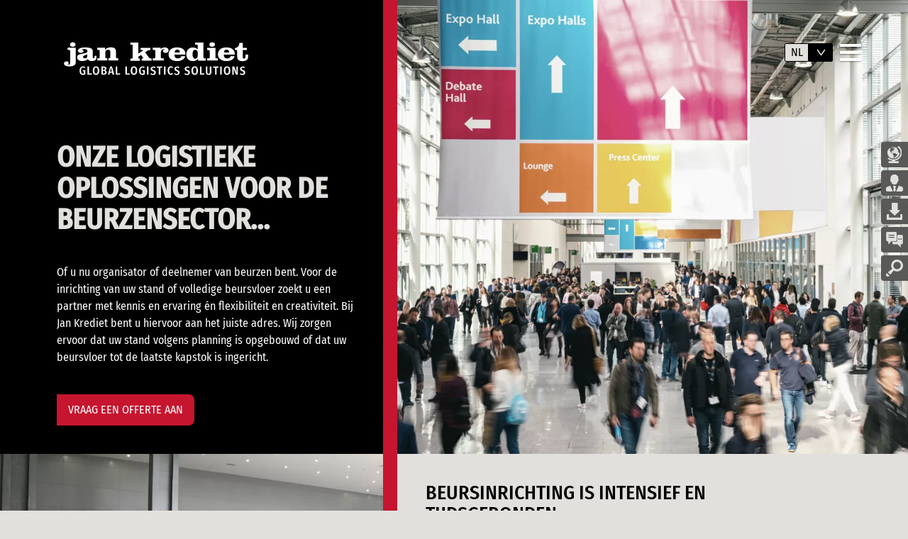

--- FILE ---
content_type: text/html; charset=UTF-8
request_url: https://www.jankrediet.com/nl/onze-sectoren/beurzen/
body_size: 20370
content:
<!doctype html>
<html lang="nl-NL">
<head>
	<title>Logistieke oplossingen beurzensector - Jan Krediet</title>

	<meta charset="UTF-8" />
	<meta http-equiv="Content-Type" content="text/html; charset=UTF-8">
	<meta name="viewport" content="width=device-width, initial-scale=1.0">
	<meta name="google" content="notranslate" /> <!--Turn off Google Translate -->

	<link href="" rel="pingback">
	<link href="https://www.jankrediet.com/assets/themes/jan-krediet/public/css/jan-krediet.min.css?v=1.1" rel="stylesheet">

	<link rel="stylesheet" href="https://www.jankrediet.com/assets/themes/jan-krediet/public/css/vendor/tiny-slider-2.9.3.css">
	<script src="https://www.jankrediet.com/assets/themes/jan-krediet/public/js/vendor/tiny-slider-2.9.2.js"></script>

	<script>_scoopi = {'preventFOUC': false,'onload': function() {var userid = this.getCookie('_sfuser') ?this.getCookie('_sfuser') :this.setCookie('_sfuser', this.generateUID(), 365*5*24*60*60);this.setUserId(userid);this.ready(this.trkDocumentLoad);}};</script><script async src="//api88.salesfeed.com/v3/bootstrap.js?aid=jankrediet"></script>

	<!-- Google Tag Manager -->
	<script>
		(function(w,d,s,l,i){w[l]=w[l]||[];w[l].push({'gtm.start':
		new Date().getTime(),event:'gtm.js'});var f=d.getElementsByTagName(s)[0],
		j=d.createElement(s),dl=l!='dataLayer'?'&l='+l:'';j.async=true;j.src=
		'https://www.googletagmanager.com/gtm.js?id='+i+dl;f.parentNode.insertBefore(j,f);
		})(window,document,'script','dataLayer','GTM-KBL4QJQ');
	</script>
	<!-- End Google Tag Manager -->

	<meta name='robots' content='index, follow, max-image-preview:large, max-snippet:-1, max-video-preview:-1' />

	<!-- This site is optimized with the Yoast SEO Premium plugin v26.7 (Yoast SEO v26.7) - https://yoast.com/wordpress/plugins/seo/ -->
	<meta name="description" content="De inrichting van een beursvloer is een intensief en tijdsgebonden project. Lees meer over onze logistieke oplossingen voor de beurzensector." />
	<link rel="canonical" href="https://www.jankrediet.com/nl/onze-sectoren/beurzen/" />
	<meta property="og:locale" content="nl_NL" />
	<meta property="og:type" content="article" />
	<meta property="og:title" content="Beurzen" />
	<meta property="og:description" content="De inrichting van een beursvloer is een intensief en tijdsgebonden project. Lees meer over onze logistieke oplossingen voor de beurzensector." />
	<meta property="og:url" content="https://www.jankrediet.com/nl/onze-sectoren/beurzen/" />
	<meta property="og:site_name" content="Jan Krediet" />
	<meta property="article:modified_time" content="2024-10-07T14:43:44+00:00" />
	<meta property="og:image" content="https://www.jankrediet.com/assets/uploads/2020/12/Fair-slide_JanKrediet.jpg" />
	<meta property="og:image:width" content="330" />
	<meta property="og:image:height" content="280" />
	<meta property="og:image:type" content="image/jpeg" />
	<meta name="twitter:card" content="summary_large_image" />
	<meta name="twitter:label1" content="Est. reading time" />
	<meta name="twitter:data1" content="4 minutes" />
	<script type="application/ld+json" class="yoast-schema-graph">{"@context":"https://schema.org","@graph":[{"@type":"WebPage","@id":"https://www.jankrediet.com/nl/onze-sectoren/beurzen/","url":"https://www.jankrediet.com/nl/onze-sectoren/beurzen/","name":"Logistieke oplossingen beurzensector - Jan Krediet","isPartOf":{"@id":"https://www.jankrediet.com/nl/#website"},"primaryImageOfPage":{"@id":"https://www.jankrediet.com/nl/onze-sectoren/beurzen/#primaryimage"},"image":{"@id":"https://www.jankrediet.com/nl/onze-sectoren/beurzen/#primaryimage"},"thumbnailUrl":"https://www.jankrediet.com/assets/uploads/2020/12/Fair-slide_JanKrediet.jpg","datePublished":"2020-12-12T20:42:26+00:00","dateModified":"2024-10-07T14:43:44+00:00","description":"De inrichting van een beursvloer is een intensief en tijdsgebonden project. Lees meer over onze logistieke oplossingen voor de beurzensector.","breadcrumb":{"@id":"https://www.jankrediet.com/nl/onze-sectoren/beurzen/#breadcrumb"},"inLanguage":"nl-NL","potentialAction":[{"@type":"ReadAction","target":["https://www.jankrediet.com/nl/onze-sectoren/beurzen/"]}]},{"@type":"ImageObject","inLanguage":"nl-NL","@id":"https://www.jankrediet.com/nl/onze-sectoren/beurzen/#primaryimage","url":"https://www.jankrediet.com/assets/uploads/2020/12/Fair-slide_JanKrediet.jpg","contentUrl":"https://www.jankrediet.com/assets/uploads/2020/12/Fair-slide_JanKrediet.jpg","width":330,"height":280,"caption":"Mensen op beursvloer - logistieke oplossingen beurzensector - Jan Krediet"},{"@type":"BreadcrumbList","@id":"https://www.jankrediet.com/nl/onze-sectoren/beurzen/#breadcrumb","itemListElement":[{"@type":"ListItem","position":1,"name":"Home","item":"https://www.jankrediet.com/nl/"},{"@type":"ListItem","position":2,"name":"Onze sectoren","item":"https://www.jankrediet.com/nl/onze-sectoren/"},{"@type":"ListItem","position":3,"name":"Beurzen"}]},{"@type":"WebSite","@id":"https://www.jankrediet.com/nl/#website","url":"https://www.jankrediet.com/nl/","name":"Jan Krediet","description":"Global logistics solutions","potentialAction":[{"@type":"SearchAction","target":{"@type":"EntryPoint","urlTemplate":"https://www.jankrediet.com/nl/?s={search_term_string}"},"query-input":{"@type":"PropertyValueSpecification","valueRequired":true,"valueName":"search_term_string"}}],"inLanguage":"nl-NL"}]}</script>
	<!-- / Yoast SEO Premium plugin. -->


<link rel="alternate" title="oEmbed (JSON)" type="application/json+oembed" href="https://www.jankrediet.com/nl/wp-json/oembed/1.0/embed?url=https%3A%2F%2Fwww.jankrediet.com%2Fnl%2Fonze-sectoren%2Fbeurzen%2F" />
<link rel="alternate" title="oEmbed (XML)" type="text/xml+oembed" href="https://www.jankrediet.com/nl/wp-json/oembed/1.0/embed?url=https%3A%2F%2Fwww.jankrediet.com%2Fnl%2Fonze-sectoren%2Fbeurzen%2F&#038;format=xml" />
<style id='wp-img-auto-sizes-contain-inline-css' type='text/css'>
img:is([sizes=auto i],[sizes^="auto," i]){contain-intrinsic-size:3000px 1500px}
/*# sourceURL=wp-img-auto-sizes-contain-inline-css */
</style>
<style id='wp-emoji-styles-inline-css' type='text/css'>

	img.wp-smiley, img.emoji {
		display: inline !important;
		border: none !important;
		box-shadow: none !important;
		height: 1em !important;
		width: 1em !important;
		margin: 0 0.07em !important;
		vertical-align: -0.1em !important;
		background: none !important;
		padding: 0 !important;
	}
/*# sourceURL=wp-emoji-styles-inline-css */
</style>
<link rel='stylesheet' id='wp-block-library-css' href='https://www.jankrediet.com/wp-includes/css/dist/block-library/style.min.css?ver=6.9' type='text/css' media='all' />
<style id='global-styles-inline-css' type='text/css'>
:root{--wp--preset--aspect-ratio--square: 1;--wp--preset--aspect-ratio--4-3: 4/3;--wp--preset--aspect-ratio--3-4: 3/4;--wp--preset--aspect-ratio--3-2: 3/2;--wp--preset--aspect-ratio--2-3: 2/3;--wp--preset--aspect-ratio--16-9: 16/9;--wp--preset--aspect-ratio--9-16: 9/16;--wp--preset--color--black: #000000;--wp--preset--color--cyan-bluish-gray: #abb8c3;--wp--preset--color--white: #ffffff;--wp--preset--color--pale-pink: #f78da7;--wp--preset--color--vivid-red: #cf2e2e;--wp--preset--color--luminous-vivid-orange: #ff6900;--wp--preset--color--luminous-vivid-amber: #fcb900;--wp--preset--color--light-green-cyan: #7bdcb5;--wp--preset--color--vivid-green-cyan: #00d084;--wp--preset--color--pale-cyan-blue: #8ed1fc;--wp--preset--color--vivid-cyan-blue: #0693e3;--wp--preset--color--vivid-purple: #9b51e0;--wp--preset--gradient--vivid-cyan-blue-to-vivid-purple: linear-gradient(135deg,rgb(6,147,227) 0%,rgb(155,81,224) 100%);--wp--preset--gradient--light-green-cyan-to-vivid-green-cyan: linear-gradient(135deg,rgb(122,220,180) 0%,rgb(0,208,130) 100%);--wp--preset--gradient--luminous-vivid-amber-to-luminous-vivid-orange: linear-gradient(135deg,rgb(252,185,0) 0%,rgb(255,105,0) 100%);--wp--preset--gradient--luminous-vivid-orange-to-vivid-red: linear-gradient(135deg,rgb(255,105,0) 0%,rgb(207,46,46) 100%);--wp--preset--gradient--very-light-gray-to-cyan-bluish-gray: linear-gradient(135deg,rgb(238,238,238) 0%,rgb(169,184,195) 100%);--wp--preset--gradient--cool-to-warm-spectrum: linear-gradient(135deg,rgb(74,234,220) 0%,rgb(151,120,209) 20%,rgb(207,42,186) 40%,rgb(238,44,130) 60%,rgb(251,105,98) 80%,rgb(254,248,76) 100%);--wp--preset--gradient--blush-light-purple: linear-gradient(135deg,rgb(255,206,236) 0%,rgb(152,150,240) 100%);--wp--preset--gradient--blush-bordeaux: linear-gradient(135deg,rgb(254,205,165) 0%,rgb(254,45,45) 50%,rgb(107,0,62) 100%);--wp--preset--gradient--luminous-dusk: linear-gradient(135deg,rgb(255,203,112) 0%,rgb(199,81,192) 50%,rgb(65,88,208) 100%);--wp--preset--gradient--pale-ocean: linear-gradient(135deg,rgb(255,245,203) 0%,rgb(182,227,212) 50%,rgb(51,167,181) 100%);--wp--preset--gradient--electric-grass: linear-gradient(135deg,rgb(202,248,128) 0%,rgb(113,206,126) 100%);--wp--preset--gradient--midnight: linear-gradient(135deg,rgb(2,3,129) 0%,rgb(40,116,252) 100%);--wp--preset--font-size--small: 13px;--wp--preset--font-size--medium: 20px;--wp--preset--font-size--large: 36px;--wp--preset--font-size--x-large: 42px;--wp--preset--spacing--20: 0.44rem;--wp--preset--spacing--30: 0.67rem;--wp--preset--spacing--40: 1rem;--wp--preset--spacing--50: 1.5rem;--wp--preset--spacing--60: 2.25rem;--wp--preset--spacing--70: 3.38rem;--wp--preset--spacing--80: 5.06rem;--wp--preset--shadow--natural: 6px 6px 9px rgba(0, 0, 0, 0.2);--wp--preset--shadow--deep: 12px 12px 50px rgba(0, 0, 0, 0.4);--wp--preset--shadow--sharp: 6px 6px 0px rgba(0, 0, 0, 0.2);--wp--preset--shadow--outlined: 6px 6px 0px -3px rgb(255, 255, 255), 6px 6px rgb(0, 0, 0);--wp--preset--shadow--crisp: 6px 6px 0px rgb(0, 0, 0);}:where(.is-layout-flex){gap: 0.5em;}:where(.is-layout-grid){gap: 0.5em;}body .is-layout-flex{display: flex;}.is-layout-flex{flex-wrap: wrap;align-items: center;}.is-layout-flex > :is(*, div){margin: 0;}body .is-layout-grid{display: grid;}.is-layout-grid > :is(*, div){margin: 0;}:where(.wp-block-columns.is-layout-flex){gap: 2em;}:where(.wp-block-columns.is-layout-grid){gap: 2em;}:where(.wp-block-post-template.is-layout-flex){gap: 1.25em;}:where(.wp-block-post-template.is-layout-grid){gap: 1.25em;}.has-black-color{color: var(--wp--preset--color--black) !important;}.has-cyan-bluish-gray-color{color: var(--wp--preset--color--cyan-bluish-gray) !important;}.has-white-color{color: var(--wp--preset--color--white) !important;}.has-pale-pink-color{color: var(--wp--preset--color--pale-pink) !important;}.has-vivid-red-color{color: var(--wp--preset--color--vivid-red) !important;}.has-luminous-vivid-orange-color{color: var(--wp--preset--color--luminous-vivid-orange) !important;}.has-luminous-vivid-amber-color{color: var(--wp--preset--color--luminous-vivid-amber) !important;}.has-light-green-cyan-color{color: var(--wp--preset--color--light-green-cyan) !important;}.has-vivid-green-cyan-color{color: var(--wp--preset--color--vivid-green-cyan) !important;}.has-pale-cyan-blue-color{color: var(--wp--preset--color--pale-cyan-blue) !important;}.has-vivid-cyan-blue-color{color: var(--wp--preset--color--vivid-cyan-blue) !important;}.has-vivid-purple-color{color: var(--wp--preset--color--vivid-purple) !important;}.has-black-background-color{background-color: var(--wp--preset--color--black) !important;}.has-cyan-bluish-gray-background-color{background-color: var(--wp--preset--color--cyan-bluish-gray) !important;}.has-white-background-color{background-color: var(--wp--preset--color--white) !important;}.has-pale-pink-background-color{background-color: var(--wp--preset--color--pale-pink) !important;}.has-vivid-red-background-color{background-color: var(--wp--preset--color--vivid-red) !important;}.has-luminous-vivid-orange-background-color{background-color: var(--wp--preset--color--luminous-vivid-orange) !important;}.has-luminous-vivid-amber-background-color{background-color: var(--wp--preset--color--luminous-vivid-amber) !important;}.has-light-green-cyan-background-color{background-color: var(--wp--preset--color--light-green-cyan) !important;}.has-vivid-green-cyan-background-color{background-color: var(--wp--preset--color--vivid-green-cyan) !important;}.has-pale-cyan-blue-background-color{background-color: var(--wp--preset--color--pale-cyan-blue) !important;}.has-vivid-cyan-blue-background-color{background-color: var(--wp--preset--color--vivid-cyan-blue) !important;}.has-vivid-purple-background-color{background-color: var(--wp--preset--color--vivid-purple) !important;}.has-black-border-color{border-color: var(--wp--preset--color--black) !important;}.has-cyan-bluish-gray-border-color{border-color: var(--wp--preset--color--cyan-bluish-gray) !important;}.has-white-border-color{border-color: var(--wp--preset--color--white) !important;}.has-pale-pink-border-color{border-color: var(--wp--preset--color--pale-pink) !important;}.has-vivid-red-border-color{border-color: var(--wp--preset--color--vivid-red) !important;}.has-luminous-vivid-orange-border-color{border-color: var(--wp--preset--color--luminous-vivid-orange) !important;}.has-luminous-vivid-amber-border-color{border-color: var(--wp--preset--color--luminous-vivid-amber) !important;}.has-light-green-cyan-border-color{border-color: var(--wp--preset--color--light-green-cyan) !important;}.has-vivid-green-cyan-border-color{border-color: var(--wp--preset--color--vivid-green-cyan) !important;}.has-pale-cyan-blue-border-color{border-color: var(--wp--preset--color--pale-cyan-blue) !important;}.has-vivid-cyan-blue-border-color{border-color: var(--wp--preset--color--vivid-cyan-blue) !important;}.has-vivid-purple-border-color{border-color: var(--wp--preset--color--vivid-purple) !important;}.has-vivid-cyan-blue-to-vivid-purple-gradient-background{background: var(--wp--preset--gradient--vivid-cyan-blue-to-vivid-purple) !important;}.has-light-green-cyan-to-vivid-green-cyan-gradient-background{background: var(--wp--preset--gradient--light-green-cyan-to-vivid-green-cyan) !important;}.has-luminous-vivid-amber-to-luminous-vivid-orange-gradient-background{background: var(--wp--preset--gradient--luminous-vivid-amber-to-luminous-vivid-orange) !important;}.has-luminous-vivid-orange-to-vivid-red-gradient-background{background: var(--wp--preset--gradient--luminous-vivid-orange-to-vivid-red) !important;}.has-very-light-gray-to-cyan-bluish-gray-gradient-background{background: var(--wp--preset--gradient--very-light-gray-to-cyan-bluish-gray) !important;}.has-cool-to-warm-spectrum-gradient-background{background: var(--wp--preset--gradient--cool-to-warm-spectrum) !important;}.has-blush-light-purple-gradient-background{background: var(--wp--preset--gradient--blush-light-purple) !important;}.has-blush-bordeaux-gradient-background{background: var(--wp--preset--gradient--blush-bordeaux) !important;}.has-luminous-dusk-gradient-background{background: var(--wp--preset--gradient--luminous-dusk) !important;}.has-pale-ocean-gradient-background{background: var(--wp--preset--gradient--pale-ocean) !important;}.has-electric-grass-gradient-background{background: var(--wp--preset--gradient--electric-grass) !important;}.has-midnight-gradient-background{background: var(--wp--preset--gradient--midnight) !important;}.has-small-font-size{font-size: var(--wp--preset--font-size--small) !important;}.has-medium-font-size{font-size: var(--wp--preset--font-size--medium) !important;}.has-large-font-size{font-size: var(--wp--preset--font-size--large) !important;}.has-x-large-font-size{font-size: var(--wp--preset--font-size--x-large) !important;}
/*# sourceURL=global-styles-inline-css */
</style>

<style id='classic-theme-styles-inline-css' type='text/css'>
/*! This file is auto-generated */
.wp-block-button__link{color:#fff;background-color:#32373c;border-radius:9999px;box-shadow:none;text-decoration:none;padding:calc(.667em + 2px) calc(1.333em + 2px);font-size:1.125em}.wp-block-file__button{background:#32373c;color:#fff;text-decoration:none}
/*# sourceURL=/wp-includes/css/classic-themes.min.css */
</style>
<link rel="https://api.w.org/" href="https://www.jankrediet.com/nl/wp-json/" /><link rel="alternate" title="JSON" type="application/json" href="https://www.jankrediet.com/nl/wp-json/wp/v2/pages/1120" /><link rel="EditURI" type="application/rsd+xml" title="RSD" href="https://www.jankrediet.com/xmlrpc.php?rsd" />
<meta name="generator" content="WordPress 6.9" />
<link rel='shortlink' href='https://www.jankrediet.com/nl/?p=1120' />
<meta name="generator" content="WPML ver:4.8.6 stt:37,1,3;" />
<link rel="icon" href="https://www.jankrediet.com/assets/uploads/2020/12/cropped-flavicon-32x32.png" sizes="32x32" />
<link rel="icon" href="https://www.jankrediet.com/assets/uploads/2020/12/cropped-flavicon-192x192.png" sizes="192x192" />
<link rel="apple-touch-icon" href="https://www.jankrediet.com/assets/uploads/2020/12/cropped-flavicon-180x180.png" />
<meta name="msapplication-TileImage" content="https://www.jankrediet.com/assets/uploads/2020/12/cropped-flavicon-270x270.png" />

</head>
    <body class="wp-singular page-template-default page page-id-1120 page-child parent-pageid-854 wp-theme-jan-krediet">
        <!-- Google Tag Manager (noscript) -->
        <noscript><iframe src="https://www.googletagmanager.com/ns.html?id=GTM-KBL4QJQ" height="0" width="0" style="display:none;visibility:hidden"></iframe></noscript>
        <!-- End Google Tag Manager (noscript) -->

        <header class="header">
	<div class="header__container padding-m">
	    <ul class="small-links small-links--desktop">
            <li class="small-links__item">
            <a href="https://www.jankrediet.com/assets/uploads/2025/05/Jan-Krediet-ZoneMaps.pdf" class="small-links__link">
                <img class="small-links__icon" src="https://www.jankrediet.com/assets/uploads/2020/11/globe.svg" alt="">
                <span class="small-links__title">Zonemaps</span>
            </a>
        </li>
            <li class="small-links__item">
            <a href="https://my.jankrediet.nl/login" class="small-links__link">
                <img class="small-links__icon" src="https://www.jankrediet.com/assets/uploads/2020/11/businessman.svg" alt="">
                <span class="small-links__title">MyJanKrediet</span>
            </a>
        </li>
            <li class="small-links__item">
            <a href="https://www.jankrediet.com/nl/downloads/" class="small-links__link">
                <img class="small-links__icon" src="https://www.jankrediet.com/assets/uploads/2020/12/download.svg" alt="download icon">
                <span class="small-links__title">Downloads</span>
            </a>
        </li>
            <li class="small-links__item">
            <a href="https://www.jankrediet.com/nl/over-ons/contact/" class="small-links__link">
                <img class="small-links__icon" src="https://www.jankrediet.com/assets/uploads/2020/12/contact_new.svg" alt="contact">
                <span class="small-links__title">Contact</span>
            </a>
        </li>
    
    <li class="small-links__item small-links__item--search">
        <div class="small-links__link"> 
            <img class="small-links__icon" src="https://www.jankrediet.com/assets/themes/jan-krediet/public/gfx/icons/search.svg" alt="magnifying glass">
            <span class="small-links__title">Zoeken</span>
            <form class="small-links__search" action="https://www.jankrediet.com/nl//?s=">
                <input type="search" class="small-links__search-input" name="s" value="" placeholder="" />
                <input type="submit" class="small-links__search-submit" value="Zoeken" />
            </form>
        </div>
    </li>
</ul>		<a class="header__logo" href="https://www.jankrediet.com/nl/">
	    	<?xml version="1.0" encoding="utf-8"?>
<!-- Generator: Adobe Illustrator 27.5.0, SVG Export Plug-In . SVG Version: 6.00 Build 0)  -->
<svg class="header__logo-image" version="1.1" id="Laag_1" xmlns="http://www.w3.org/2000/svg" xmlns:xlink="http://www.w3.org/1999/xlink" x="0px" y="0px"
	 viewBox="0 0 289.3 78.5" style="enable-background:new 0 0 289.3 78.5;" xml:space="preserve">
<style type="text/css">
	.st0{fill:#FFFFFF;}
</style>
<g>
	<g id="Logo_JK_1_">
		<path class="st0" d="M27.7,24.2v20.1c0,1.2-0.1,2.2-0.3,2.8c-0.2,0.7-0.6,1.2-1.1,1.8c-0.8,0.8-1.8,1.4-3.2,1.8
			c-1.4,0.4-3,0.6-5.1,0.6c-2.2,0-4-0.4-5.4-1.2c-1.4-0.8-2.1-1.8-2.1-3.1c0-0.9,0.4-1.6,1.1-2.2c0.7-0.6,1.6-0.9,2.7-0.9
			c0.9,0,1.6,0.2,2.2,0.7c0.6,0.5,0.9,1.1,0.9,1.8c0,0.4-0.1,0.7-0.4,1c-0.2,0.3-0.6,0.6-1.1,0.9c0.4,0.1,0.7,0.2,1,0.2
			c0.3,0,0.5,0.1,0.7,0.1c0.7,0,1.2-0.2,1.5-0.6c0.3-0.4,0.4-1.2,0.4-2.5v-16c0-1-0.1-1.7-0.4-1.9c-0.3-0.3-0.9-0.4-1.8-0.4h-1.5
			v-3.3H27.7z M19.2,19.4c0-0.9,0.4-1.7,1.2-2.3c0.8-0.6,1.8-1,2.9-1c1.1,0,2.1,0.3,2.9,1c0.8,0.6,1.2,1.4,1.2,2.3
			c0,0.9-0.4,1.7-1.2,2.3c-0.8,0.6-1.8,1-2.9,1c-1.2,0-2.1-0.3-2.9-0.9C19.6,21.1,19.2,20.3,19.2,19.4"/>
		<path class="st0" d="M45.2,40.6c-1,1-2.2,1.7-3.6,2.2c-1.3,0.5-2.8,0.7-4.5,0.7c-2.3,0-4.1-0.5-5.4-1.5c-1.3-1-2-2.3-2-3.9
			c0-1.5,0.5-2.6,1.6-3.4c1.1-0.8,3.3-1.5,6.8-2.1c2.9-0.5,4.7-1,5.5-1.5c0.7-0.5,1.1-1.2,1.1-2.1c0-0.9-0.4-1.6-1.3-2.2
			c-0.9-0.5-2.1-0.8-3.6-0.8c-0.8,0-1.5,0.1-2.1,0.2c-0.6,0.1-1.1,0.3-1.6,0.6c0.9,0.1,1.6,0.3,2.1,0.7c0.5,0.4,0.8,0.9,0.8,1.5
			c0,0.7-0.4,1.4-1.1,1.8c-0.7,0.5-1.6,0.7-2.8,0.7c-1.3,0-2.3-0.3-3.1-0.8c-0.8-0.5-1.2-1.3-1.2-2.1c0-1.6,1-2.8,2.9-3.7
			c2-0.9,4.7-1.3,8.2-1.3c1.7,0,3.3,0.1,4.7,0.4c1.4,0.2,2.5,0.6,3.3,1c0.9,0.5,1.6,1.1,2,1.7c0.4,0.6,0.6,1.7,0.6,3.2v0.5v7.2
			c0,0.6,0.1,1,0.3,1.3c0.2,0.3,0.5,0.4,1,0.4c0.4,0,0.8-0.1,0.9-0.4c0.2-0.3,0.3-0.7,0.3-1.4v-1.6h2.9v1.8c0,2-0.5,3.4-1.6,4.4
			c-1.1,0.9-2.8,1.4-5.2,1.4c-1.5,0-2.8-0.2-3.8-0.7C46.3,42.2,45.6,41.5,45.2,40.6 M44.5,33.6c-0.6,0.3-1.5,0.6-2.5,1
			c-2.6,1-3.8,1.9-3.8,2.8c0,0.6,0.3,1.1,0.8,1.5c0.5,0.4,1.3,0.6,2.1,0.6c1.1,0,1.9-0.3,2.5-0.8c0.6-0.6,0.9-1.3,0.9-2.3V33.6z"/>
		<path class="st0" d="M58.9,42.7v-3.2h1.3c0.9,0,1.6-0.1,1.9-0.4c0.3-0.2,0.5-0.7,0.5-1.5v-8.5c0-0.8-0.2-1.3-0.5-1.5
			c-0.3-0.2-0.9-0.4-1.9-0.4h-1.3v-3.2h11.4v2.9c1-1.1,2.2-2,3.6-2.5c1.4-0.6,2.9-0.9,4.6-0.9c2.8,0,4.8,0.5,6,1.5
			c1.2,1,1.8,2.8,1.8,5.3v7.2c0,0.8,0.1,1.3,0.4,1.5c0.3,0.2,0.9,0.4,1.9,0.4h1.1v3.2H75.2v-3.2h0.6c0.9,0,1.5-0.1,1.8-0.4
			c0.3-0.2,0.5-0.7,0.5-1.5v-7.2c0-1.1-0.3-1.9-0.9-2.5c-0.6-0.6-1.4-0.8-2.6-0.8c-1.3,0-2.2,0.4-2.9,1.1c-0.7,0.7-1,1.8-1,3.1v6.3
			c0,0.8,0.1,1.3,0.4,1.5c0.3,0.2,0.9,0.4,1.9,0.4h0.5v3.2H58.9z"/>
		<path class="st0" d="M118.7,16.4v16.3l6.6-4.3c0.1-0.1,0.2-0.2,0.3-0.3c0.1-0.1,0.1-0.2,0.1-0.3c0-0.2-0.1-0.3-0.3-0.3
			c-0.2-0.1-0.6-0.1-1-0.1c-0.2,0-0.7,0-1.5,0.1c-0.4,0-0.6,0-0.8,0v-3.3h14.2l0,3.3c-0.1,0-0.2,0-0.3,0c-0.1,0-0.3,0-0.5,0
			c-0.8,0-1.4,0.1-2,0.3c-0.6,0.2-1.2,0.5-1.8,0.9l-3,2l5.5,7.5c0.3,0.5,0.8,0.9,1.3,1.1c0.5,0.2,1.1,0.4,1.8,0.4c0.2,0,0.4,0,0.5,0
			c0.1,0,0.2,0,0.3,0v3.2h-14.4v-3.2c1.1,0,1.7,0,1.9-0.1c0.2-0.1,0.3-0.2,0.3-0.4c0-0.2-0.1-0.5-0.4-0.9l0,0l-2.7-3.7l-4,2.6v0.9
			c0,0.8,0.1,1.3,0.4,1.5c0.2,0.2,0.7,0.3,1.4,0.3c0.1,0,0.2,0,0.3,0c0.1,0,0.2,0,0.3,0v3.2h-14v-3.2h1.1c1,0,1.7-0.1,1.9-0.3
			c0.2-0.2,0.4-0.7,0.4-1.4V21.9c0-1.1-0.1-1.8-0.4-2c-0.3-0.2-0.9-0.3-1.8-0.3h-1.2v-3.2H118.7z"/>
		<path class="st0" d="M139.7,42.7v-3.2h1.5c0.9,0,1.6-0.1,1.9-0.4c0.3-0.2,0.5-0.7,0.5-1.5v-8.5c0-0.8-0.2-1.3-0.5-1.5
			c-0.3-0.2-0.9-0.4-1.9-0.4h-1.5v-3.2h11.6V26c0.9-0.8,1.8-1.4,2.8-1.8c1-0.4,2-0.6,3.1-0.6c1.7,0,3.1,0.4,4.1,1.2
			c1,0.8,1.5,1.8,1.5,3.1c0,1.1-0.4,2.1-1.2,2.7c-0.8,0.7-1.9,1-3.2,1c-1,0-1.9-0.3-2.6-0.8c-0.7-0.5-1-1.2-1-2
			c0-0.6,0.2-1.1,0.6-1.5c0.4-0.4,1-0.7,1.8-0.9c-0.3-0.1-0.6-0.2-0.8-0.2c-0.2,0-0.4-0.1-0.6-0.1c-1.2,0-2.2,0.5-3,1.6
			c-0.8,1-1.2,2.4-1.2,4v5.9c0,0.8,0.2,1.3,0.4,1.5c0.3,0.2,0.9,0.4,1.9,0.4h2v3.2H139.7z"/>
		<path class="st0" d="M181.3,36.5l5.8,0c-0.7,2.3-2.1,4-4.1,5.2c-2,1.2-4.5,1.8-7.7,1.8c-3.7,0-6.7-0.9-9-2.7
			c-2.3-1.8-3.4-4.1-3.4-7.1c0-3.1,1.1-5.6,3.3-7.4c2.2-1.8,5.2-2.7,8.9-2.7c3.9,0,6.9,0.9,9.1,2.6c2.2,1.8,3.2,4.2,3.2,7.3v0.7
			h-15.9v0.3c0,1.7,0.4,3,1.2,3.8c0.8,0.9,2,1.3,3.6,1.3c1.5,0,2.6-0.3,3.5-0.8C180.7,38.3,181.2,37.5,181.3,36.5 M171.7,31.1l7.6,0
			v-0.2c0-1.3-0.3-2.3-1-3c-0.6-0.7-1.6-1-2.9-1c-1.2,0-2.1,0.4-2.7,1.1C172.1,28.7,171.7,29.8,171.7,31.1"/>
		<path class="st0" d="M205.5,21.4c0-0.8-0.2-1.3-0.5-1.5c-0.3-0.2-0.9-0.3-1.8-0.3h-1.6v-3.2h12.1v21.3c0,0.7,0.2,1.2,0.4,1.5
			c0.3,0.2,0.9,0.4,1.9,0.4h1.1v3.2h-11.3v-2.5c-0.9,1.1-2,1.9-3.2,2.4c-1.2,0.5-2.5,0.8-4.1,0.8c-3.2,0-5.6-0.8-7.2-2.5
			c-1.7-1.7-2.5-4.1-2.5-7.3c0-3.1,0.9-5.5,2.6-7.3c1.7-1.8,4-2.7,6.8-2.7c1.4,0,2.8,0.2,3.9,0.7c1.2,0.5,2.3,1.2,3.3,2.1V21.4z
			 M197.8,33.6c0,2.1,0.3,3.7,1,4.8c0.7,1.1,1.6,1.6,2.9,1.6c1.3,0,2.3-0.5,2.9-1.6c0.6-1.1,0.9-2.7,0.9-4.8c0-2.2-0.3-3.8-0.9-4.9
			c-0.6-1-1.6-1.5-2.9-1.5c-1.3,0-2.3,0.5-3,1.5C198.1,29.7,197.8,31.4,197.8,33.6"/>
		<path class="st0" d="M222.8,29.8v-0.2c0-1-0.1-1.6-0.4-1.8c-0.3-0.2-0.9-0.3-1.8-0.3H219v-3.3h12.1v13.5c0,0.8,0.1,1.3,0.4,1.5
			c0.3,0.2,0.9,0.3,1.8,0.3h1.2v3.2H219v-3.2h1.5c0.9,0,1.6-0.1,1.9-0.3c0.3-0.2,0.4-0.7,0.4-1.5V29.8z M222.3,19.4
			c0-0.9,0.4-1.7,1.2-2.3c0.8-0.6,1.8-1,2.9-1c1.1,0,2.1,0.3,2.9,1c0.8,0.6,1.2,1.4,1.2,2.3c0,0.9-0.4,1.7-1.2,2.3
			c-0.8,0.6-1.8,1-2.9,1c-1.2,0-2.1-0.3-2.9-0.9C222.7,21.1,222.3,20.3,222.3,19.4"/>
		<path class="st0" d="M253.2,36.5l5.8,0c-0.7,2.3-2.1,4-4.1,5.2c-2,1.2-4.5,1.8-7.7,1.8c-3.7,0-6.7-0.9-9-2.7
			c-2.3-1.8-3.4-4.1-3.4-7.1c0-3.1,1.1-5.6,3.3-7.4c2.2-1.8,5.2-2.7,8.9-2.7c3.9,0,6.9,0.9,9.1,2.6c2.2,1.8,3.2,4.2,3.2,7.3v0.7
			h-15.9v0.3c0,1.7,0.4,3,1.2,3.8c0.8,0.9,2,1.3,3.6,1.3c1.5,0,2.6-0.3,3.5-0.8C252.5,38.3,253.1,37.5,253.2,36.5 M243.6,31.1l7.5,0
			v-0.2c0-1.3-0.3-2.3-1-3c-0.6-0.7-1.6-1-2.9-1c-1.2,0-2.1,0.4-2.7,1.1C243.9,28.7,243.6,29.8,243.6,31.1"/>
		<path class="st0" d="M262.9,27.4h-3.3v-2.9c1.9-0.2,3.4-0.9,4.5-2.2c1.1-1.3,1.8-3,2-5.3h4.8v7.2h5.9v3.2h-5.9v10.3
			c0,0.8,0.2,1.3,0.5,1.7c0.3,0.4,0.8,0.5,1.4,0.5c0.8,0,1.3-0.3,1.6-0.8c0.3-0.5,0.4-1.7,0.4-3.4V34h4v2.8c0,2.3-0.7,4-2,5.1
			c-1.3,1.1-3.3,1.7-6.1,1.7c-2.8,0-4.9-0.6-6.1-1.7c-1.2-1.1-1.8-3-1.8-5.7V27.4z"/>
	</g>
	<g>
		<path class="st0" d="M39.9,51.5c0.6,0.2,1.1,0.6,1.6,1l-1.1,1.2c-0.4-0.3-0.7-0.5-1.1-0.7c-0.3-0.1-0.7-0.2-1.2-0.2
			c-0.8,0-1.5,0.4-2,1.1c-0.5,0.7-0.7,1.8-0.7,3.4c0,1.1,0.1,2,0.3,2.7c0.2,0.7,0.4,1.1,0.8,1.4c0.4,0.3,0.8,0.4,1.4,0.4
			c0.6,0,1.1-0.1,1.6-0.4v-3.1h-1.5l-0.2-1.6h3.9v5.8c-0.5,0.4-1.1,0.6-1.8,0.9c-0.6,0.2-1.3,0.3-1.9,0.3c-3.2,0-4.8-2.1-4.8-6.2
			c0-1.3,0.2-2.5,0.7-3.4c0.4-0.9,1-1.6,1.8-2.1c0.7-0.5,1.6-0.7,2.5-0.7C38.7,51.2,39.3,51.3,39.9,51.5z"/>
		<path class="st0" d="M47,51.4v10h4.2l-0.2,1.8h-6.2V51.4H47z"/>
		<path class="st0" d="M60.7,52.8c0.8,1,1.2,2.6,1.2,4.6c0,2-0.4,3.5-1.2,4.6c-0.8,1.1-2,1.6-3.5,1.6c-1.5,0-2.6-0.5-3.5-1.6
			c-0.8-1-1.2-2.6-1.2-4.6c0-2,0.4-3.5,1.2-4.6c0.8-1.1,2-1.6,3.5-1.6C58.7,51.2,59.8,51.7,60.7,52.8z M55.4,53.9
			c-0.4,0.7-0.6,1.8-0.6,3.4c0,1.6,0.2,2.7,0.6,3.4c0.4,0.7,1,1,1.8,1c0.8,0,1.4-0.3,1.8-1c0.4-0.7,0.6-1.8,0.6-3.4
			c0-1.6-0.2-2.7-0.6-3.4c-0.4-0.7-1-1-1.8-1C56.4,52.9,55.8,53.2,55.4,53.9z"/>
		<path class="st0" d="M72.1,57.9c0.5,0.4,0.7,1.1,0.7,2c0,1.2-0.4,2-1.2,2.6c-0.8,0.5-1.9,0.8-3.4,0.8H65V51.4h2.8
			c1.5,0,2.6,0.2,3.4,0.7c0.8,0.5,1.2,1.2,1.2,2.3c0,0.7-0.2,1.2-0.6,1.7c-0.4,0.4-0.9,0.7-1.5,0.9C71,57.2,71.6,57.5,72.1,57.9z
			 M67.2,53.1v3.2h1c0.6,0,1.1-0.1,1.4-0.4c0.3-0.3,0.5-0.7,0.5-1.2c0-0.6-0.2-1-0.5-1.2c-0.3-0.2-0.9-0.4-1.6-0.4H67.2z M69.9,61.2
			c0.4-0.3,0.6-0.7,0.6-1.4c0-1.3-0.7-1.9-2.1-1.9h-1.2v3.7h1C69,61.6,69.5,61.5,69.9,61.2z"/>
		<path class="st0" d="M81.3,63.3l-0.6-2.8h-3.4l-0.6,2.8h-2.2l3.3-11.8h2.7l3.3,11.8H81.3z M77.6,58.8h2.7L79,53.1L77.6,58.8z"/>
		<path class="st0" d="M88.2,51.4v10h4.2l-0.2,1.8H86V51.4H88.2z"/>
		<path class="st0" d="M102.2,51.4v10h4.2l-0.2,1.8H100V51.4H102.2z"/>
		<path class="st0" d="M115.9,52.8c0.8,1,1.2,2.6,1.2,4.6c0,2-0.4,3.5-1.2,4.6c-0.8,1.1-2,1.6-3.5,1.6c-1.5,0-2.6-0.5-3.5-1.6
			c-0.8-1-1.2-2.6-1.2-4.6c0-2,0.4-3.5,1.2-4.6c0.8-1.1,2-1.6,3.5-1.6C114,51.2,115.1,51.7,115.9,52.8z M110.7,53.9
			c-0.4,0.7-0.6,1.8-0.6,3.4c0,1.6,0.2,2.7,0.6,3.4c0.4,0.7,1,1,1.8,1c0.8,0,1.4-0.3,1.8-1c0.4-0.7,0.6-1.8,0.6-3.4
			c0-1.6-0.2-2.7-0.6-3.4c-0.4-0.7-1-1-1.8-1C111.7,52.9,111.1,53.2,110.7,53.9z"/>
		<path class="st0" d="M126.6,51.5c0.6,0.2,1.1,0.6,1.6,1l-1.1,1.2c-0.4-0.3-0.7-0.5-1.1-0.7c-0.3-0.1-0.7-0.2-1.2-0.2
			c-0.8,0-1.5,0.4-2,1.1c-0.5,0.7-0.7,1.8-0.7,3.4c0,1.1,0.1,2,0.3,2.7c0.2,0.7,0.4,1.1,0.8,1.4c0.4,0.3,0.8,0.4,1.4,0.4
			c0.6,0,1.1-0.1,1.6-0.4v-3.1h-1.5l-0.2-1.6h3.9v5.8c-0.5,0.4-1.1,0.6-1.8,0.9c-0.6,0.2-1.3,0.3-1.9,0.3c-3.2,0-4.8-2.1-4.8-6.2
			c0-1.3,0.2-2.5,0.7-3.4c0.4-0.9,1-1.6,1.8-2.1c0.7-0.5,1.6-0.7,2.5-0.7C125.4,51.2,126,51.3,126.6,51.5z"/>
		<path class="st0" d="M133.6,51.4v11.8h-2.2V51.4H133.6z"/>
		<path class="st0" d="M142.4,51.6c0.6,0.2,1.1,0.6,1.6,1.1l-1.1,1.2c-0.4-0.3-0.8-0.6-1.1-0.7c-0.4-0.2-0.8-0.2-1.2-0.2
			c-0.5,0-0.9,0.1-1.2,0.4c-0.3,0.3-0.4,0.6-0.4,1c0,0.3,0.1,0.5,0.2,0.8c0.1,0.2,0.3,0.4,0.6,0.6c0.3,0.2,0.8,0.4,1.3,0.6
			c1.1,0.4,1.8,0.8,2.4,1.4c0.5,0.5,0.8,1.3,0.8,2.3c0,0.7-0.2,1.3-0.5,1.9c-0.3,0.5-0.8,1-1.4,1.3c-0.6,0.3-1.3,0.5-2.2,0.5
			c-1.6,0-2.9-0.5-3.9-1.6l1.1-1.2c0.4,0.4,0.9,0.7,1.3,0.9c0.4,0.2,0.9,0.3,1.4,0.3c0.6,0,1-0.2,1.4-0.5c0.3-0.3,0.5-0.8,0.5-1.3
			c0-0.5-0.1-0.9-0.4-1.2c-0.3-0.3-0.8-0.6-1.6-0.8c-1.1-0.4-2-0.9-2.5-1.4c-0.5-0.5-0.8-1.2-0.8-2.1c0-0.6,0.2-1.2,0.5-1.7
			c0.3-0.5,0.8-0.9,1.3-1.2c0.6-0.3,1.2-0.4,1.9-0.4C141.2,51.2,141.8,51.3,142.4,51.6z"/>
		<path class="st0" d="M153.7,51.4l-0.2,1.7h-2.7v10.1h-2.2V53.2h-2.8v-1.7H153.7z"/>
		<path class="st0" d="M158.4,51.4v11.8h-2.2V51.4H158.4z"/>
		<path class="st0" d="M167.9,51.5c0.5,0.2,1,0.5,1.5,0.9l-1.1,1.3c-0.6-0.5-1.3-0.8-2-0.8c-0.8,0-1.4,0.3-1.8,1
			c-0.4,0.7-0.7,1.8-0.7,3.4c0,1.5,0.2,2.6,0.7,3.3c0.4,0.7,1.1,1.1,1.8,1.1c0.4,0,0.8-0.1,1.1-0.2c0.3-0.2,0.6-0.4,1-0.7l1.1,1.3
			c-0.4,0.4-0.9,0.7-1.4,1c-0.5,0.3-1.2,0.4-1.8,0.4c-0.9,0-1.8-0.2-2.5-0.7c-0.7-0.5-1.3-1.2-1.7-2.1c-0.4-0.9-0.6-2.1-0.6-3.4
			c0-1.3,0.2-2.4,0.6-3.4c0.4-0.9,1-1.6,1.7-2.1c0.7-0.5,1.5-0.7,2.4-0.7C166.8,51.2,167.4,51.3,167.9,51.5z"/>
		<path class="st0" d="M177.1,51.6c0.6,0.2,1.1,0.6,1.6,1.1l-1.1,1.2c-0.4-0.3-0.8-0.6-1.1-0.7c-0.4-0.2-0.8-0.2-1.2-0.2
			c-0.5,0-0.9,0.1-1.2,0.4c-0.3,0.3-0.4,0.6-0.4,1c0,0.3,0.1,0.5,0.2,0.8c0.1,0.2,0.3,0.4,0.6,0.6c0.3,0.2,0.8,0.4,1.3,0.6
			c1.1,0.4,1.8,0.8,2.4,1.4c0.5,0.5,0.8,1.3,0.8,2.3c0,0.7-0.2,1.3-0.5,1.9c-0.3,0.5-0.8,1-1.4,1.3c-0.6,0.3-1.3,0.5-2.2,0.5
			c-1.6,0-2.9-0.5-3.9-1.6l1.1-1.2c0.4,0.4,0.9,0.7,1.3,0.9c0.4,0.2,0.9,0.3,1.4,0.3c0.6,0,1-0.2,1.4-0.5c0.3-0.3,0.5-0.8,0.5-1.3
			c0-0.5-0.1-0.9-0.4-1.2c-0.3-0.3-0.8-0.6-1.6-0.8c-1.1-0.4-2-0.9-2.5-1.4c-0.5-0.5-0.8-1.2-0.8-2.1c0-0.6,0.2-1.2,0.5-1.7
			c0.3-0.5,0.8-0.9,1.3-1.2c0.6-0.3,1.2-0.4,1.9-0.4C175.9,51.2,176.6,51.3,177.1,51.6z"/>
		<path class="st0" d="M192,51.6c0.6,0.2,1.1,0.6,1.6,1.1l-1.1,1.2c-0.4-0.3-0.8-0.6-1.1-0.7c-0.4-0.2-0.8-0.2-1.2-0.2
			c-0.5,0-0.9,0.1-1.2,0.4c-0.3,0.3-0.4,0.6-0.4,1c0,0.3,0.1,0.5,0.2,0.8c0.1,0.2,0.3,0.4,0.6,0.6c0.3,0.2,0.8,0.4,1.3,0.6
			c1.1,0.4,1.8,0.8,2.4,1.4c0.5,0.5,0.8,1.3,0.8,2.3c0,0.7-0.2,1.3-0.5,1.9c-0.3,0.5-0.8,1-1.4,1.3c-0.6,0.3-1.3,0.5-2.2,0.5
			c-1.6,0-2.9-0.5-3.9-1.6l1.1-1.2c0.4,0.4,0.9,0.7,1.3,0.9c0.4,0.2,0.9,0.3,1.4,0.3c0.6,0,1-0.2,1.4-0.5c0.3-0.3,0.5-0.8,0.5-1.3
			c0-0.5-0.1-0.9-0.4-1.2c-0.3-0.3-0.8-0.6-1.6-0.8c-1.1-0.4-2-0.9-2.5-1.4c-0.5-0.5-0.8-1.2-0.8-2.1c0-0.6,0.2-1.2,0.5-1.7
			c0.3-0.5,0.8-0.9,1.3-1.2c0.6-0.3,1.2-0.4,1.9-0.4C190.8,51.2,191.5,51.3,192,51.6z"/>
		<path class="st0" d="M204.4,52.8c0.8,1,1.2,2.6,1.2,4.6c0,2-0.4,3.5-1.2,4.6c-0.8,1.1-2,1.6-3.5,1.6c-1.5,0-2.6-0.5-3.5-1.6
			c-0.8-1-1.2-2.6-1.2-4.6c0-2,0.4-3.5,1.2-4.6c0.8-1.1,2-1.6,3.5-1.6C202.4,51.2,203.6,51.7,204.4,52.8z M199.2,53.9
			c-0.4,0.7-0.6,1.8-0.6,3.4c0,1.6,0.2,2.7,0.6,3.4c0.4,0.7,1,1,1.8,1c0.8,0,1.4-0.3,1.8-1c0.4-0.7,0.6-1.8,0.6-3.4
			c0-1.6-0.2-2.7-0.6-3.4c-0.4-0.7-1-1-1.8-1C200.2,52.9,199.6,53.2,199.2,53.9z"/>
		<path class="st0" d="M210.9,51.4v10h4.2l-0.2,1.8h-6.2V51.4H210.9z"/>
		<path class="st0" d="M225.3,59.7c0,0.7-0.2,1.4-0.5,2c-0.3,0.6-0.8,1-1.4,1.4c-0.6,0.3-1.3,0.5-2.2,0.5c-1.3,0-2.3-0.3-3-1
			c-0.7-0.7-1-1.6-1-2.8v-8.3h2.2v8.2c0,0.7,0.1,1.3,0.4,1.6c0.3,0.4,0.7,0.5,1.4,0.5c0.6,0,1.1-0.2,1.4-0.5
			c0.3-0.4,0.4-0.9,0.4-1.6v-8.2h2.2V59.7z"/>
		<path class="st0" d="M235.7,51.4l-0.2,1.7h-2.7v10.1h-2.2V53.2h-2.8v-1.7H235.7z"/>
		<path class="st0" d="M240.3,51.4v11.8h-2.2V51.4H240.3z"/>
		<path class="st0" d="M251.6,52.8c0.8,1,1.2,2.6,1.2,4.6c0,2-0.4,3.5-1.2,4.6c-0.8,1.1-2,1.6-3.5,1.6c-1.5,0-2.6-0.5-3.5-1.6
			c-0.8-1-1.2-2.6-1.2-4.6c0-2,0.4-3.5,1.2-4.6c0.8-1.1,2-1.6,3.5-1.6C249.6,51.2,250.8,51.7,251.6,52.8z M246.3,53.9
			c-0.4,0.7-0.6,1.8-0.6,3.4c0,1.6,0.2,2.7,0.6,3.4c0.4,0.7,1,1,1.8,1c0.8,0,1.4-0.3,1.8-1c0.4-0.7,0.6-1.8,0.6-3.4
			c0-1.6-0.2-2.7-0.6-3.4c-0.4-0.7-1-1-1.8-1C247.3,52.9,246.7,53.2,246.3,53.9z"/>
		<path class="st0" d="M263.9,63.3H261l-3.5-9.6l0.1,0.5c0.2,1.6,0.2,3,0.2,4.3v4.9h-2V51.4h2.8l3.5,9.6c-0.1-0.4-0.1-1-0.2-1.8
			c-0.1-0.7-0.1-1.5-0.1-2.2v-5.6h2V63.3z"/>
		<path class="st0" d="M272.6,51.6c0.6,0.2,1.1,0.6,1.6,1.1l-1.1,1.2c-0.4-0.3-0.8-0.6-1.1-0.7c-0.4-0.2-0.8-0.2-1.2-0.2
			c-0.5,0-0.9,0.1-1.2,0.4c-0.3,0.3-0.4,0.6-0.4,1c0,0.3,0.1,0.5,0.2,0.8c0.1,0.2,0.3,0.4,0.6,0.6c0.3,0.2,0.8,0.4,1.3,0.6
			c1.1,0.4,1.8,0.8,2.4,1.4c0.5,0.5,0.8,1.3,0.8,2.3c0,0.7-0.2,1.3-0.5,1.9c-0.3,0.5-0.8,1-1.4,1.3c-0.6,0.3-1.3,0.5-2.2,0.5
			c-1.6,0-2.9-0.5-3.9-1.6l1.1-1.2c0.4,0.4,0.9,0.7,1.3,0.9c0.4,0.2,0.9,0.3,1.4,0.3c0.6,0,1-0.2,1.4-0.5c0.3-0.3,0.5-0.8,0.5-1.3
			c0-0.5-0.1-0.9-0.4-1.2c-0.3-0.3-0.8-0.6-1.6-0.8c-1.1-0.4-2-0.9-2.5-1.4c-0.5-0.5-0.8-1.2-0.8-2.1c0-0.6,0.2-1.2,0.5-1.7
			c0.3-0.5,0.8-0.9,1.3-1.2c0.6-0.3,1.2-0.4,1.9-0.4C271.4,51.2,272,51.3,272.6,51.6z"/>
	</g>
</g>
</svg>
		</a>

		<div class="header__menu">
		
			<div class="language-switcher">
																								<div class="language-switcher__active" href="https://www.jankrediet.com/nl/onze-sectoren/beurzen/">nl</div>
																						<div class="language-switcher__dropdown">
					<svg width="13" height="10" viewBox="0 0 13 10" fill="none" xmlns="http://www.w3.org/2000/svg" class="language-switcher__icon">
<path d="M11.5 1.5L6.5 8.5L1.5 1.5" stroke="#E2E0DC" stroke-width="1.6" stroke-linecap="round" stroke-linejoin="round"/>
</svg>
					<div class="language-switcher__menu">
																					<a class="language-switcher__option" href="https://www.jankrediet.com/our-sectors/exhibitions/">en</a>
																																									<a class="language-switcher__option" href="https://www.jankrediet.com/de/unsere-branchen/messen/">de</a>
																		</div>
				</div>
			</div>

			<button class="header__menubutton">
				<div class="hamburger-stripes">
					<div class="stripe"></div>
					<div class="stripe"></div>
					<div class="stripe"></div>
				</div>
			</button>
		</div>
    </div>
</header>

<nav class="navigation">
	<div class="navigation__inner">
		<div class="navigation__side">
			<div class="navigation__info">
				<p class="navigation__info-title f-subtitle">A MATTER OF THE RIGHT TEAM...</p>
								<ul class="info-list navigation__info-list">
					<li class="info-list__item">
						<img class="info-list__icon" src="https://www.jankrediet.com/assets/themes/jan-krediet/public/gfx/icons/anchor.svg" alt="">
						<ul class="info-list__content">
														<li>
								Oostermeentherand 8,<br>
								8332 JZ Steenwijk, NL
							</li>
														<li>
								Jacob Roggeveenweg 8-10,<br>
								5928 LS Venlo, NL
							</li>
													</ul>
					</li>
					<li class="info-list__item">
						<img class="info-list__icon" src="https://www.jankrediet.com/assets/themes/jan-krediet/public/gfx/icons/letter.svg" alt="">
						<div class="info-list__content">
							<a class="info-list__link" href="mailto:info@jankrediet.nl">info@jankrediet.nl</a>
						</div>
					</li>
					<li class="info-list__item">
						<img class="info-list__icon" src="https://www.jankrediet.com/assets/themes/jan-krediet/public/gfx/icons/phone.svg" alt="">
						<div class="info-list__content">
							<a class="info-list__link" href="tel:+310521539539">+31 (0)521 539 539</a>
						</div>
					</li>
				</ul>

								<ul class="social-media">
					<li class="social-media__item">
						<a class="social-media__link" href="https://www.facebook.com/JanKredietOfficial/" target="_blank">
							<svg id="Laag_1" data-name="Laag 1" xmlns="http://www.w3.org/2000/svg" viewBox="0 0 17.9 17.9" class="social-media__icon">
  <g id="Facebook">
    <path d="M17.35,3.25H2.61A1.58,1.58,0,0,0,1,4.83V19.57a1.58,1.58,0,0,0,1.58,1.58H17.35a1.58,1.58,0,0,0,1.58-1.58V4.83A1.58,1.58,0,0,0,17.35,3.25Zm.53,16.32a.53.53,0,0,1-.53.53H2.61a.53.53,0,0,1-.53-.53V4.83a.53.53,0,0,1,.53-.53H17.35a.53.53,0,0,1,.53.53Z" transform="translate(-1.03 -3.25)" fill="#FFFFFF"/>
    <path d="M8.55,9.11v1.43H6.65v2.37h1.9v5.7h2.38v-5.7h1.9l.47-2.37H10.93V9.59a1.26,1.26,0,0,1,1.42-1.43h1V5.78H11.4C9.66,5.78,8.55,7.15,8.55,9.11Z" transform="translate(-1.03 -3.25)" fill="#FFFFFF"/>
  </g>
</svg>
						</a>
					</li>
					<li class="social-media__item">
						<a class="social-media__link" href="https://www.instagram.com/jan.krediet/" target="_blank">
							<svg id="Laag_1" data-name="Laag 1" xmlns="http://www.w3.org/2000/svg" viewBox="0 0 17.6 17.6" class="social-media__icon">
  <g id="Instagram">
    <path d="M14.32,3.4H5.64A4.46,4.46,0,0,0,1.18,7.86v8.68A4.46,4.46,0,0,0,5.64,21h8.68a4.46,4.46,0,0,0,4.46-4.46V7.86A4.46,4.46,0,0,0,14.32,3.4Zm3.4,13.14A3.41,3.41,0,0,1,14.32,20H5.64a3.41,3.41,0,0,1-3.41-3.41V7.86A3.41,3.41,0,0,1,5.64,4.45h8.68a3.41,3.41,0,0,1,3.4,3.41Z" transform="translate(-1.18 -3.4)" fill="#FFFFFF"/>
    <path d="M10.12,7.67a4.4,4.4,0,1,0,4.4,4.4A4.4,4.4,0,0,0,10.12,7.67Zm0,7.63a3.24,3.24,0,1,1,3.24-3.23A3.24,3.24,0,0,1,10.12,15.3Z" transform="translate(-1.18 -3.4)" fill="#FFFFFF"/>
    <path d="M14.77,6.42a1.06,1.06,0,1,0,1.05,1.06A1.05,1.05,0,0,0,14.77,6.42Z" transform="translate(-1.18 -3.4)" fill="#FFFFFF"/>
  </g>
</svg>
						</a>
					</li>
					<li class="social-media__item">
						<a class="social-media__link" href="https://www.linkedin.com/company/jan-krediet-b.v./" target="_blank">
							<svg id="Laag_1" data-name="Laag 1" xmlns="http://www.w3.org/2000/svg" viewBox="0 0 17.9 17.9" class="social-media__icon">
  <g id="linkedIn">
    <rect x="3.82" y="7.03" width="2.39" height="7.59" rx="0.38" fill="#FFFFFF"/>
    <circle cx="5.01" cy="4.84" r="1.55" fill="#FFFFFF"/>
    <path d="M13,10.16a2.39,2.39,0,0,0-2.25,1.06v-.59a.36.36,0,0,0-.35-.36H8.67a.35.35,0,0,0-.35.36v6.88a.35.35,0,0,0,.35.35h1.69a.35.35,0,0,0,.35-.35V13.82c0-.5.26-1.6,1.34-1.6,1.38,0,1.24,1.61,1.24,2.09v3.2a.35.35,0,0,0,.35.35h1.75a.35.35,0,0,0,.35-.35v-3.3C15.74,12.77,15.76,10.16,13,10.16Z" transform="translate(-1.03 -3.25)" fill="#FFFFFF"/>
    <path d="M17.35,3.25H2.61A1.58,1.58,0,0,0,1,4.83V19.57a1.58,1.58,0,0,0,1.58,1.58H17.35a1.58,1.58,0,0,0,1.58-1.58V4.83A1.58,1.58,0,0,0,17.35,3.25Zm.53,16.32a.53.53,0,0,1-.53.53H2.61a.53.53,0,0,1-.53-.53V4.83a.53.53,0,0,1,.53-.53H17.35a.53.53,0,0,1,.53.53Z" transform="translate(-1.03 -3.25)" fill="#FFFFFF"/>
  </g>
</svg>
						</a>
					</li>
				</ul>
			</div>
		</div>
					<div class="navigation__main">
				<ul class="menu menu--desktop">
											<li class="menu__item ">
							<span class="menu__line menu__line--before"></span>
							<a class="menu__link" href="https://www.jankrediet.com/nl/">Home</a>
							<span class="menu__line menu__line--after"></span>
							<ul class="children-menu">
															</ul>
						</li>
											<li class="menu__item menu__item--with-children">
							<span class="menu__line menu__line--before"></span>
							<a class="menu__link" href="https://www.jankrediet.com/nl/over-ons/">Over ons</a>
							<span class="menu__line menu__line--after"></span>
							<ul class="children-menu">
																<li class="children-menu__item">
									<a class="children-menu__link" href="https://www.jankrediet.com/nl/over-ons/ons-team/">Ons team</a>
								</li>
																<li class="children-menu__item">
									<a class="children-menu__link" href="https://www.jankrediet.com/nl/over-ons/onze-waarden/">Onze waarden</a>
								</li>
																<li class="children-menu__item">
									<a class="children-menu__link" href="https://www.jankrediet.com/nl/over-ons/onze-standaarden/">Onze standaarden</a>
								</li>
																<li class="children-menu__item">
									<a class="children-menu__link" href="https://www.jankrediet.com/nl/over-ons/contact/">Contact</a>
								</li>
															</ul>
						</li>
											<li class="menu__item menu__item--with-children">
							<span class="menu__line menu__line--before"></span>
							<a class="menu__link" href="https://www.jankrediet.com/nl/onze-oplossingen/">Onze oplossingen</a>
							<span class="menu__line menu__line--after"></span>
							<ul class="children-menu">
																<li class="children-menu__item">
									<a class="children-menu__link" href="https://www.jankrediet.com/nl/onze-oplossingen/meubellogistiek/">Meubeltransport</a>
								</li>
																<li class="children-menu__item">
									<a class="children-menu__link" href="https://www.jankrediet.com/nl/onze-oplossingen/keukenlogistiek/">Keukentransport</a>
								</li>
																<li class="children-menu__item">
									<a class="children-menu__link" href="https://www.jankrediet.com/nl/onze-oplossingen/vrachtlogistiek/">General Cargo Transport</a>
								</li>
																<li class="children-menu__item">
									<a class="children-menu__link" href="https://www.jankrediet.com/nl/onze-oplossingen/projectlogistiek/">Projecten</a>
								</li>
																<li class="children-menu__item">
									<a class="children-menu__link" href="https://www.jankrediet.com/nl/onze-oplossingen/warehousing/">Warehousing</a>
								</li>
																<li class="children-menu__item">
									<a class="children-menu__link" href="https://www.jankrediet.com/nl/onze-oplossingen/contractlogistiek/">Contractlogistiek</a>
								</li>
															</ul>
						</li>
											<li class="menu__item menu__item--with-children">
							<span class="menu__line menu__line--before"></span>
							<a class="menu__link" href="https://www.jankrediet.com/nl/onze-sectoren/">Onze sectoren</a>
							<span class="menu__line menu__line--after"></span>
							<ul class="children-menu">
																<li class="children-menu__item">
									<a class="children-menu__link" href="https://www.jankrediet.com/nl/onze-sectoren/meubelen/">Meubelen</a>
								</li>
																<li class="children-menu__item">
									<a class="children-menu__link" href="https://www.jankrediet.com/nl/onze-sectoren/keukens/">Keukens</a>
								</li>
																<li class="children-menu__item">
									<a class="children-menu__link" href="https://www.jankrediet.com/nl/onze-sectoren/zorg/">Zorg</a>
								</li>
																<li class="children-menu__item">
									<a class="children-menu__link" href="https://www.jankrediet.com/nl/onze-sectoren/technologie/">Technologie</a>
								</li>
																<li class="children-menu__item">
									<a class="children-menu__link" href="https://www.jankrediet.com/nl/onze-sectoren/evenementen/">Evenementen</a>
								</li>
																<li class="children-menu__item">
									<a class="children-menu__link" href="https://www.jankrediet.com/nl/onze-sectoren/leisure/">Leisure</a>
								</li>
																<li class="children-menu__item">
									<a class="children-menu__link" href="https://www.jankrediet.com/nl/onze-sectoren/onderwijs/">Onderwijs</a>
								</li>
																<li class="children-menu__item">
									<a class="children-menu__link" href="https://www.jankrediet.com/nl/onze-sectoren/media/">Media</a>
								</li>
																<li class="children-menu__item">
									<a class="children-menu__link" href="https://www.jankrediet.com/nl/onze-sectoren/zakelijke-verhuizingen/">Zakelijke verhuizingen</a>
								</li>
																<li class="children-menu__item">
									<a class="children-menu__link" href="https://www.jankrediet.com/nl/onze-sectoren/kantoren/">Kantoren</a>
								</li>
																<li class="children-menu__item">
									<a class="children-menu__link" href="https://www.jankrediet.com/nl/onze-sectoren/coworking/">Coworking</a>
								</li>
																<li class="children-menu__item">
									<a class="children-menu__link" href="https://www.jankrediet.com/nl/onze-sectoren/beurzen/">Beurzen</a>
								</li>
																<li class="children-menu__item">
									<a class="children-menu__link" href="https://www.jankrediet.com/nl/onze-sectoren/publieke-sector/">Publieke sector</a>
								</li>
																<li class="children-menu__item">
									<a class="children-menu__link" href="https://www.jankrediet.com/nl/onze-sectoren/accommodaties/">Accommodaties</a>
								</li>
															</ul>
						</li>
											<li class="menu__item menu__item--with-children">
							<span class="menu__line menu__line--before"></span>
							<a class="menu__link" href="https://www.jankrediet.com/nl/onze-services/">Onze services</a>
							<span class="menu__line menu__line--after"></span>
							<ul class="children-menu">
																<li class="children-menu__item">
									<a class="children-menu__link" href="https://www.jankrediet.com/nl/onze-services/transport/">Transport</a>
								</li>
																<li class="children-menu__item">
									<a class="children-menu__link" href="https://www.jankrediet.com/nl/onze-services/warehousing/">Warehousing</a>
								</li>
																<li class="children-menu__item">
									<a class="children-menu__link" href="https://www.jankrediet.com/nl/onze-services/crossdocking/">Crossdocking</a>
								</li>
																<li class="children-menu__item">
									<a class="children-menu__link" href="https://www.jankrediet.com/nl/onze-services/b2b-distributie/">B2B-distributie</a>
								</li>
																<li class="children-menu__item">
									<a class="children-menu__link" href="https://www.jankrediet.com/nl/onze-services/b2c-distributie/">B2C-distributie</a>
								</li>
																<li class="children-menu__item">
									<a class="children-menu__link" href="https://www.jankrediet.com/nl/onze-services/projectmanagement/">Projectmanagement</a>
								</li>
																<li class="children-menu__item">
									<a class="children-menu__link" href="https://www.jankrediet.com/nl/onze-services/assemblage/">Assemblage</a>
								</li>
																<li class="children-menu__item">
									<a class="children-menu__link" href="https://www.jankrediet.com/nl/onze-services/installatie/">Installatie</a>
								</li>
																<li class="children-menu__item">
									<a class="children-menu__link" href="https://www.jankrediet.com/nl/onze-services/retourlogistiek/">Retourlogistiek</a>
								</li>
																<li class="children-menu__item">
									<a class="children-menu__link" href="https://www.jankrediet.com/nl/onze-services/douane-en-fiscale-zaken/">Douane en fiscale zaken</a>
								</li>
																<li class="children-menu__item">
									<a class="children-menu__link" href="https://www.jankrediet.com/nl/onze-services/value-added-logistiek/">Value added logistiek</a>
								</li>
																<li class="children-menu__item">
									<a class="children-menu__link" href="https://www.jankrediet.com/nl/onze-services/hightechlogistiek/">Hightechlogistiek</a>
								</li>
																<li class="children-menu__item">
									<a class="children-menu__link" href="https://www.jankrediet.com/nl/onze-services/e-commerce/">E-fulfilment</a>
								</li>
																<li class="children-menu__item">
									<a class="children-menu__link" href="https://www.jankrediet.com/nl/onze-services/myjankrediet/">MyJanKrediet</a>
								</li>
																<li class="children-menu__item">
									<a class="children-menu__link" href="https://www.jankrediet.com/nl/onze-services/api/">API</a>
								</li>
															</ul>
						</li>
											<li class="menu__item menu__item--with-children">
							<span class="menu__line menu__line--before"></span>
							<a class="menu__link" href="https://www.jankrediet.com/nl/ons-netwerk/">Ons netwerk</a>
							<span class="menu__line menu__line--after"></span>
							<ul class="children-menu">
																<li class="children-menu__item">
									<a class="children-menu__link" href="https://www.jankrediet.com/nl/ons-netwerk/mach-3000-alliance/">MACH-3000 Alliance</a>
								</li>
																<li class="children-menu__item">
									<a class="children-menu__link" href="https://www.jankrediet.com/nl/ons-netwerk/distributienetwerk/">Distributienetwerk</a>
								</li>
																<li class="children-menu__item">
									<a class="children-menu__link" href="https://www.jankrediet.com/nl/ons-netwerk/installatienetwerk/">Installatienetwerk</a>
								</li>
															</ul>
						</li>
											<li class="menu__item ">
							<span class="menu__line menu__line--before"></span>
							<a class="menu__link" href="https://www.jankrediet.com/nl/onze-ervaring/">Onze ervaring</a>
							<span class="menu__line menu__line--after"></span>
							<ul class="children-menu">
															</ul>
						</li>
											<li class="menu__item ">
							<span class="menu__line menu__line--before"></span>
							<a class="menu__link" href="https://www.jankrediet.com/nl/carriere/">Carrière</a>
							<span class="menu__line menu__line--after"></span>
							<ul class="children-menu">
															</ul>
						</li>
											<li class="menu__item ">
							<span class="menu__line menu__line--before"></span>
							<a class="menu__link" href="https://www.jankrediet.com/nl/updates/">Updates</a>
							<span class="menu__line menu__line--after"></span>
							<ul class="children-menu">
															</ul>
						</li>
									</ul>
				<ul class="menu menu--mobile">
										<li class="menu__item">
													<a class="menu__link" href="https://www.jankrediet.com/nl/">Home</a>
											</li>
										<li class="menu__item">
													<button class="menu__link menu__link--with-children">
								Over ons
								<img src="https://www.jankrediet.com/assets/themes/jan-krediet/public/gfx/icons/arrow-small-right-primary.svg">
							</button>
							<ul class="children-menu">
								<li class="children-menu__title">
								Over ons
								<button class="children-menu__back">
									<img src="https://www.jankrediet.com/assets/themes/jan-krediet/public/gfx/icons/arrow-small-left-black.svg">
								</button>
								</li>
								<li class="children-menu__item">
									<a href="https://www.jankrediet.com/nl/over-ons/">Overzicht</a>
								</li>
																<li class="children-menu__item">
									<a href="https://www.jankrediet.com/nl/over-ons/ons-team/">Ons team</a>
								</li>
																<li class="children-menu__item">
									<a href="https://www.jankrediet.com/nl/over-ons/onze-waarden/">Onze waarden</a>
								</li>
																<li class="children-menu__item">
									<a href="https://www.jankrediet.com/nl/over-ons/onze-standaarden/">Onze standaarden</a>
								</li>
																<li class="children-menu__item">
									<a href="https://www.jankrediet.com/nl/over-ons/contact/">Contact</a>
								</li>
															</ul>
											</li>
										<li class="menu__item">
													<button class="menu__link menu__link--with-children">
								Onze oplossingen
								<img src="https://www.jankrediet.com/assets/themes/jan-krediet/public/gfx/icons/arrow-small-right-primary.svg">
							</button>
							<ul class="children-menu">
								<li class="children-menu__title">
								Onze oplossingen
								<button class="children-menu__back">
									<img src="https://www.jankrediet.com/assets/themes/jan-krediet/public/gfx/icons/arrow-small-left-black.svg">
								</button>
								</li>
								<li class="children-menu__item">
									<a href="https://www.jankrediet.com/nl/onze-oplossingen/">Overzicht</a>
								</li>
																<li class="children-menu__item">
									<a href="https://www.jankrediet.com/nl/onze-oplossingen/meubellogistiek/">Meubeltransport</a>
								</li>
																<li class="children-menu__item">
									<a href="https://www.jankrediet.com/nl/onze-oplossingen/keukenlogistiek/">Keukentransport</a>
								</li>
																<li class="children-menu__item">
									<a href="https://www.jankrediet.com/nl/onze-oplossingen/vrachtlogistiek/">General Cargo Transport</a>
								</li>
																<li class="children-menu__item">
									<a href="https://www.jankrediet.com/nl/onze-oplossingen/projectlogistiek/">Projecten</a>
								</li>
																<li class="children-menu__item">
									<a href="https://www.jankrediet.com/nl/onze-oplossingen/warehousing/">Warehousing</a>
								</li>
																<li class="children-menu__item">
									<a href="https://www.jankrediet.com/nl/onze-oplossingen/contractlogistiek/">Contractlogistiek</a>
								</li>
															</ul>
											</li>
										<li class="menu__item">
													<button class="menu__link menu__link--with-children">
								Onze sectoren
								<img src="https://www.jankrediet.com/assets/themes/jan-krediet/public/gfx/icons/arrow-small-right-primary.svg">
							</button>
							<ul class="children-menu">
								<li class="children-menu__title">
								Onze sectoren
								<button class="children-menu__back">
									<img src="https://www.jankrediet.com/assets/themes/jan-krediet/public/gfx/icons/arrow-small-left-black.svg">
								</button>
								</li>
								<li class="children-menu__item">
									<a href="https://www.jankrediet.com/nl/onze-sectoren/">Overzicht</a>
								</li>
																<li class="children-menu__item">
									<a href="https://www.jankrediet.com/nl/onze-sectoren/meubelen/">Meubelen</a>
								</li>
																<li class="children-menu__item">
									<a href="https://www.jankrediet.com/nl/onze-sectoren/keukens/">Keukens</a>
								</li>
																<li class="children-menu__item">
									<a href="https://www.jankrediet.com/nl/onze-sectoren/zorg/">Zorg</a>
								</li>
																<li class="children-menu__item">
									<a href="https://www.jankrediet.com/nl/onze-sectoren/technologie/">Technologie</a>
								</li>
																<li class="children-menu__item">
									<a href="https://www.jankrediet.com/nl/onze-sectoren/evenementen/">Evenementen</a>
								</li>
																<li class="children-menu__item">
									<a href="https://www.jankrediet.com/nl/onze-sectoren/leisure/">Leisure</a>
								</li>
																<li class="children-menu__item">
									<a href="https://www.jankrediet.com/nl/onze-sectoren/onderwijs/">Onderwijs</a>
								</li>
																<li class="children-menu__item">
									<a href="https://www.jankrediet.com/nl/onze-sectoren/media/">Media</a>
								</li>
																<li class="children-menu__item">
									<a href="https://www.jankrediet.com/nl/onze-sectoren/zakelijke-verhuizingen/">Zakelijke verhuizingen</a>
								</li>
																<li class="children-menu__item">
									<a href="https://www.jankrediet.com/nl/onze-sectoren/kantoren/">Kantoren</a>
								</li>
																<li class="children-menu__item">
									<a href="https://www.jankrediet.com/nl/onze-sectoren/coworking/">Coworking</a>
								</li>
																<li class="children-menu__item">
									<a href="https://www.jankrediet.com/nl/onze-sectoren/beurzen/">Beurzen</a>
								</li>
																<li class="children-menu__item">
									<a href="https://www.jankrediet.com/nl/onze-sectoren/publieke-sector/">Publieke sector</a>
								</li>
																<li class="children-menu__item">
									<a href="https://www.jankrediet.com/nl/onze-sectoren/accommodaties/">Accommodaties</a>
								</li>
															</ul>
											</li>
										<li class="menu__item">
													<button class="menu__link menu__link--with-children">
								Onze services
								<img src="https://www.jankrediet.com/assets/themes/jan-krediet/public/gfx/icons/arrow-small-right-primary.svg">
							</button>
							<ul class="children-menu">
								<li class="children-menu__title">
								Onze services
								<button class="children-menu__back">
									<img src="https://www.jankrediet.com/assets/themes/jan-krediet/public/gfx/icons/arrow-small-left-black.svg">
								</button>
								</li>
								<li class="children-menu__item">
									<a href="https://www.jankrediet.com/nl/onze-services/">Overzicht</a>
								</li>
																<li class="children-menu__item">
									<a href="https://www.jankrediet.com/nl/onze-services/transport/">Transport</a>
								</li>
																<li class="children-menu__item">
									<a href="https://www.jankrediet.com/nl/onze-services/warehousing/">Warehousing</a>
								</li>
																<li class="children-menu__item">
									<a href="https://www.jankrediet.com/nl/onze-services/crossdocking/">Crossdocking</a>
								</li>
																<li class="children-menu__item">
									<a href="https://www.jankrediet.com/nl/onze-services/b2b-distributie/">B2B-distributie</a>
								</li>
																<li class="children-menu__item">
									<a href="https://www.jankrediet.com/nl/onze-services/b2c-distributie/">B2C-distributie</a>
								</li>
																<li class="children-menu__item">
									<a href="https://www.jankrediet.com/nl/onze-services/projectmanagement/">Projectmanagement</a>
								</li>
																<li class="children-menu__item">
									<a href="https://www.jankrediet.com/nl/onze-services/assemblage/">Assemblage</a>
								</li>
																<li class="children-menu__item">
									<a href="https://www.jankrediet.com/nl/onze-services/installatie/">Installatie</a>
								</li>
																<li class="children-menu__item">
									<a href="https://www.jankrediet.com/nl/onze-services/retourlogistiek/">Retourlogistiek</a>
								</li>
																<li class="children-menu__item">
									<a href="https://www.jankrediet.com/nl/onze-services/douane-en-fiscale-zaken/">Douane en fiscale zaken</a>
								</li>
																<li class="children-menu__item">
									<a href="https://www.jankrediet.com/nl/onze-services/value-added-logistiek/">Value added logistiek</a>
								</li>
																<li class="children-menu__item">
									<a href="https://www.jankrediet.com/nl/onze-services/hightechlogistiek/">Hightechlogistiek</a>
								</li>
																<li class="children-menu__item">
									<a href="https://www.jankrediet.com/nl/onze-services/e-commerce/">E-fulfilment</a>
								</li>
																<li class="children-menu__item">
									<a href="https://www.jankrediet.com/nl/onze-services/myjankrediet/">MyJanKrediet</a>
								</li>
																<li class="children-menu__item">
									<a href="https://www.jankrediet.com/nl/onze-services/api/">API</a>
								</li>
															</ul>
											</li>
										<li class="menu__item">
													<button class="menu__link menu__link--with-children">
								Ons netwerk
								<img src="https://www.jankrediet.com/assets/themes/jan-krediet/public/gfx/icons/arrow-small-right-primary.svg">
							</button>
							<ul class="children-menu">
								<li class="children-menu__title">
								Ons netwerk
								<button class="children-menu__back">
									<img src="https://www.jankrediet.com/assets/themes/jan-krediet/public/gfx/icons/arrow-small-left-black.svg">
								</button>
								</li>
								<li class="children-menu__item">
									<a href="https://www.jankrediet.com/nl/ons-netwerk/">Overzicht</a>
								</li>
																<li class="children-menu__item">
									<a href="https://www.jankrediet.com/nl/ons-netwerk/mach-3000-alliance/">MACH-3000 Alliance</a>
								</li>
																<li class="children-menu__item">
									<a href="https://www.jankrediet.com/nl/ons-netwerk/distributienetwerk/">Distributienetwerk</a>
								</li>
																<li class="children-menu__item">
									<a href="https://www.jankrediet.com/nl/ons-netwerk/installatienetwerk/">Installatienetwerk</a>
								</li>
															</ul>
											</li>
										<li class="menu__item">
													<a class="menu__link" href="https://www.jankrediet.com/nl/onze-ervaring/">Onze ervaring</a>
											</li>
										<li class="menu__item">
													<a class="menu__link" href="https://www.jankrediet.com/nl/carriere/">Carrière</a>
											</li>
										<li class="menu__item">
													<a class="menu__link" href="https://www.jankrediet.com/nl/updates/">Updates</a>
											</li>
									</ul>


				<div class="navigation__mobile-footer">
					<ul class="small-links small-links--mobile">
						<ul class="small-links small-links--mobile">
            <li class="small-links__item">
            <a href="https://www.jankrediet.com/assets/uploads/2025/05/Jan-Krediet-ZoneMaps.pdf" class="small-links__link">
                <img class="small-links__icon" src="https://www.jankrediet.com/assets/uploads/2020/11/globe.svg" alt="">
                <span class="small-links__title">Zonemaps</span>
            </a>
        </li>
            <li class="small-links__item">
            <a href="https://my.jankrediet.nl/login" class="small-links__link">
                <img class="small-links__icon" src="https://www.jankrediet.com/assets/uploads/2020/11/businessman.svg" alt="">
                <span class="small-links__title">MyJanKrediet</span>
            </a>
        </li>
            <li class="small-links__item">
            <a href="https://www.jankrediet.com/nl/downloads/" class="small-links__link">
                <img class="small-links__icon" src="https://www.jankrediet.com/assets/uploads/2020/12/download.svg" alt="download icon">
                <span class="small-links__title">Downloads</span>
            </a>
        </li>
            <li class="small-links__item">
            <a href="https://www.jankrediet.com/nl/over-ons/contact/" class="small-links__link">
                <img class="small-links__icon" src="https://www.jankrediet.com/assets/uploads/2020/12/contact_new.svg" alt="contact">
                <span class="small-links__title">Contact</span>
            </a>
        </li>
    
    <li class="small-links__item small-links__item--search">
        <div class="small-links__link"> 
            <img class="small-links__icon" src="https://www.jankrediet.com/assets/themes/jan-krediet/public/gfx/icons/search.svg" alt="magnifying glass">
            <span class="small-links__title">Zoeken</span>
            <form class="small-links__search" action="https://www.jankrediet.com/nl//?s=">
                <input type="search" class="small-links__search-input" name="s" value="" placeholder="" />
                <input type="submit" class="small-links__search-submit" value="Zoeken" />
            </form>
        </div>
    </li>
</ul>					</ul>
					<div class="navigation__mobile-bar"></div>
				</div>
			</div>
			</div>
</nav>
        <section class="content">
            			<div class="hero wrapper">
    <div class="hero__container sections">
        <div class="hero__left sections__left padding-m">
            <div class="hero__content-inner">
                <h1 class="hero__title f-header-xl">ONZE LOGISTIEKE OPLOSSINGEN VOOR DE BEURZENSECTOR...</h1>                <div class="text hero__text"><p>Of u nu organisator of deelnemer van beurzen bent. Voor de inrichting van uw stand of volledige beursvloer zoekt u een partner met kennis en ervaring én flexibiliteit en creativiteit. Bij Jan Krediet bent u hiervoor aan het juiste adres. Wij zorgen ervoor dat uw stand volgens planning is opgebouwd of dat uw beursvloer tot de laatste kapstok is ingericht.</p>
</div>                                                                            <a href="https://www.jankrediet.com/nl/vertel-ons-uw-uitdaging/" class="hero__button button">
                            Vraag een offerte aan
                        </a>
                                                </div>
        </div>

        <div class="hero__right sections__right">
            <picture>
                <source srcset="https://www.jankrediet.com/assets/uploads/2020/12/FairIndustrie_JanKrediet.webp" type="image/webp">
                <source srcset="https://www.jankrediet.com/assets/uploads/2020/12/FairIndustrie_JanKrediet.jpg" type="https://www.jankrediet.com/assets/uploads/2020/12/FairIndustrie_JanKrediet.jpg">
                <img src="https://www.jankrediet.com/assets/uploads/2020/12/FairIndustrie_JanKrediet.jpg" alt="Mensen op beursvloer - logistieke oplossingen beurzensector - Jan Krediet" class="hero__image">
            </picture>
        </div>
    </div>
</div>			<div class="image-and-text wrapper margin-l">
    <div class="image-and-text__container container">
            <div class="image-and-text__image-wrapper">
                            <picture>
                    <source srcset="https://www.jankrediet.com/assets/uploads/2020/12/FairIndustrie_JanKrediet-2.webp" type="image/webp">
                    <source srcset="https://www.jankrediet.com/assets/uploads/2020/12/FairIndustrie_JanKrediet-2.jpg" type="https://www.jankrediet.com/assets/uploads/2020/12/FairIndustrie_JanKrediet-2.jpg">
                    <img src="https://www.jankrediet.com/assets/uploads/2020/12/FairIndustrie_JanKrediet-2.jpg" alt="Mensen op beursvloer - logistieke oplossingen beurzensector - Jan Krediet" class="image-and-text__image">
                </picture>
                        </div>
        <div class="image-and-text__content text-fields padding-m">
            <div class="image-and-text__content-inner">
                                    <div class="text-fields__header image-and-text__header">
            <h2 class="image-and-text__title1 text-fields__title1 f-header">BEURSINRICHTING IS INTENSIEF EN TIJDSGEBONDEN</h2>
                <h3 class="image-and-text__title2 text-fields__title2 f-header">WIJ ZETTEN ONZE EXPERTISE GRAAG VOOR U IN</h3>
    </div>                                    <div class="text text-fields__text">
	<p>De complete inrichting van een beursvloer is een intensief en tijdsgebonden project. Dat er op enig moment iets onverwachts op het pad komt, is geen vraag maar een gegeven. Wat u dan nodig heeft, is een partner die het hoofd koel houdt en die ter plekke met een efficiënte en effectieve oplossing komt. Als gerenommeerd logistiek partner zetten wij graag onze ervaring en expertise in om uw beurs tot een succes te maken.</p>

</div>
                                    <h2 class="text-fields__subtitle f-subtitle">BEURSLOGISTIEK WAARBIJ NIETS AAN HET TOEVAL WORDT OVERGELATEN</h2>                                    <div class="text text-fields__text">
	<p>De inrichting van uw beursvloer &#8211; van balie tot en met de opbouw van de laatste stand &#8211; begint met een goed uitgedachte logistiek. Daarom hebben wij, voordat we aan de inrichting op de beursvloer beginnen, alle ins-en-outs van uw project volledig uitgedacht. Hoe regelen we de warehousing? Hoe krijgen wij alle goederen op de juiste plek op het juiste moment? Hoe optimaliseren wij het transport? Uniek op dit vlak zijn onze wissellaadbakken met dubbele laadvloer waarmee wij onze capaciteit verhogen en in- en uitlaadtijden beperken. Daarnaast zorgen wij ervoor dat onze <a href="https://www.jankrediet.com/nl/onze-services/value-added-logistiek/">value added logistieke services</a> naadloos aansluiten op uw beurslogistieke behoefte. Assembleren we bijvoorbeeld meubilair en accessoires in onze warehouses, op locatie of beiden? Voert ons eigen team de beursinstallatie uit of maken we gebruik van de lokale kennis van onze partners? Niets wordt aan het toeval overgelaten.</p>

</div>
                                    <h2 class="text-fields__subtitle f-subtitle">EFFICIËNTE OPBOUW EN AFBOUW VAN UW BEURSSTAND</h2>                                    <div class="text text-fields__text">
	<p>Als beursdeelnemer kunt u de standopbouw en -afbouw met een gerust hart aan ons overlaten. Vanzelfsprekend organiseren wij ook de gehele logistiek rondom uw beursdeelname. In eigen land, in Europa en wereldwijd. Als logistiek speler in het hogere meubelsegment weten wij als geen ander hoe kwetsbaar uw meubelen en andere goederen zijn. U kunt ervan op aan dat deze in goede handen zijn bij ons vakkundige team dat wij on-the-job opleiden met aandacht en zorg voor de goederen en processen van onze klanten.</p>

</div>
                                            </div>
        </div>
    </div>
</div>			<div class="callout margin-l">
    <div class="callout__container wrapper wrapper--max padding-m">
        <h2 class="callout__title f-header-xl">HIGHLIGHTS VOOR DE BEURZENSECTOR...</h2>
        <div class="callout__content">
            		        <ul class="callout__list">
            <li class="callout__list-item">
            <svg id="Laag_1" data-name="Laag 1" xmlns="http://www.w3.org/2000/svg" viewBox="0 0 67.64 67.68" class="callout__list-icon">
  <path d="M746.69,112.65a.35.35,0,0,1-.62,0c-3.88-7.41-12.07-15.28-13.94-17a.56.56,0,0,1,0-.84L736.31,91a.57.57,0,0,1,.72,0,40.61,40.61,0,0,1,8.94,9.22.36.36,0,0,0,.61,0c1.49-2.44,7.43-11.82,15.91-15.65a20,20,0,1,0,2.62,3.29C758.48,93.5,752.73,101.23,746.69,112.65Z" transform="translate(-714.59 -64.6)" style="fill: #e2e0dc"/>
  <g>
    <path d="M721.64,94.62a27.08,27.08,0,0,1,23.1-23V64.6a34.1,34.1,0,0,0-30.15,30Z" transform="translate(-714.59 -64.6)" style="fill: #e2e0dc"/>
    <path d="M721.64,102.26h-7a34.09,34.09,0,0,0,30.15,30v-7A27.1,27.1,0,0,1,721.64,102.26Z" transform="translate(-714.59 -64.6)" style="fill: #e2e0dc"/>
  </g>
  <g>
    <path d="M775.18,102.26a27.09,27.09,0,0,1-22.8,22.93v7.06a34.1,34.1,0,0,0,29.85-30Z" transform="translate(-714.59 -64.6)" style="fill: #e2e0dc"/>
    <path d="M775.18,94.62h7.05a34.1,34.1,0,0,0-29.85-30V71.7A27.09,27.09,0,0,1,775.18,94.62Z" transform="translate(-714.59 -64.6)" style="fill: #e2e0dc"/>
  </g>
</svg>
                        
                        <div class="callout__list-content">
                <h4 class="callout__list-subtitle f-subtitle">PROJECTMANAGEMENT OP MAAT</h4>
                <p class="callout__list-text">Elke beurs is uniek, wij passen ons projectmanagement hier uiteraard op aan.</p>
            </div>
        </li>
            <li class="callout__list-item">
            <svg id="Laag_1" data-name="Laag 1" xmlns="http://www.w3.org/2000/svg" viewBox="0 0 67.64 67.68" class="callout__list-icon">
  <path d="M746.69,112.65a.35.35,0,0,1-.62,0c-3.88-7.41-12.07-15.28-13.94-17a.56.56,0,0,1,0-.84L736.31,91a.57.57,0,0,1,.72,0,40.61,40.61,0,0,1,8.94,9.22.36.36,0,0,0,.61,0c1.49-2.44,7.43-11.82,15.91-15.65a20,20,0,1,0,2.62,3.29C758.48,93.5,752.73,101.23,746.69,112.65Z" transform="translate(-714.59 -64.6)" style="fill: #e2e0dc"/>
  <g>
    <path d="M721.64,94.62a27.08,27.08,0,0,1,23.1-23V64.6a34.1,34.1,0,0,0-30.15,30Z" transform="translate(-714.59 -64.6)" style="fill: #e2e0dc"/>
    <path d="M721.64,102.26h-7a34.09,34.09,0,0,0,30.15,30v-7A27.1,27.1,0,0,1,721.64,102.26Z" transform="translate(-714.59 -64.6)" style="fill: #e2e0dc"/>
  </g>
  <g>
    <path d="M775.18,102.26a27.09,27.09,0,0,1-22.8,22.93v7.06a34.1,34.1,0,0,0,29.85-30Z" transform="translate(-714.59 -64.6)" style="fill: #e2e0dc"/>
    <path d="M775.18,94.62h7.05a34.1,34.1,0,0,0-29.85-30V71.7A27.09,27.09,0,0,1,775.18,94.62Z" transform="translate(-714.59 -64.6)" style="fill: #e2e0dc"/>
  </g>
</svg>
                        
                        <div class="callout__list-content">
                <h4 class="callout__list-subtitle f-subtitle">NIETS WORDT AAN TOEVAL OVERGELATEN</h4>
                <p class="callout__list-text">Aan de hand van uw data en plattegronden plannen en coördineren wij alle ins-en-outs van uw beurs(deelname). </p>
            </div>
        </li>
            <li class="callout__list-item">
            <svg id="Laag_1" data-name="Laag 1" xmlns="http://www.w3.org/2000/svg" viewBox="0 0 67.64 67.68" class="callout__list-icon">
  <path d="M746.69,112.65a.35.35,0,0,1-.62,0c-3.88-7.41-12.07-15.28-13.94-17a.56.56,0,0,1,0-.84L736.31,91a.57.57,0,0,1,.72,0,40.61,40.61,0,0,1,8.94,9.22.36.36,0,0,0,.61,0c1.49-2.44,7.43-11.82,15.91-15.65a20,20,0,1,0,2.62,3.29C758.48,93.5,752.73,101.23,746.69,112.65Z" transform="translate(-714.59 -64.6)" style="fill: #e2e0dc"/>
  <g>
    <path d="M721.64,94.62a27.08,27.08,0,0,1,23.1-23V64.6a34.1,34.1,0,0,0-30.15,30Z" transform="translate(-714.59 -64.6)" style="fill: #e2e0dc"/>
    <path d="M721.64,102.26h-7a34.09,34.09,0,0,0,30.15,30v-7A27.1,27.1,0,0,1,721.64,102.26Z" transform="translate(-714.59 -64.6)" style="fill: #e2e0dc"/>
  </g>
  <g>
    <path d="M775.18,102.26a27.09,27.09,0,0,1-22.8,22.93v7.06a34.1,34.1,0,0,0,29.85-30Z" transform="translate(-714.59 -64.6)" style="fill: #e2e0dc"/>
    <path d="M775.18,94.62h7.05a34.1,34.1,0,0,0-29.85-30V71.7A27.09,27.09,0,0,1,775.18,94.62Z" transform="translate(-714.59 -64.6)" style="fill: #e2e0dc"/>
  </g>
</svg>
                        
                        <div class="callout__list-content">
                <h4 class="callout__list-subtitle f-subtitle">ONBEGRENSDE MOGELIJKHEDEN</h4>
                <p class="callout__list-text">Onze projectmanagers reizen af naar uw projectlocatie wereldwijd en zorgen voor een vakkundige coördinatie van uw beurs. 

</p>
            </div>
        </li>
            <li class="callout__list-item">
            <svg id="Laag_1" data-name="Laag 1" xmlns="http://www.w3.org/2000/svg" viewBox="0 0 67.64 67.68" class="callout__list-icon">
  <path d="M746.69,112.65a.35.35,0,0,1-.62,0c-3.88-7.41-12.07-15.28-13.94-17a.56.56,0,0,1,0-.84L736.31,91a.57.57,0,0,1,.72,0,40.61,40.61,0,0,1,8.94,9.22.36.36,0,0,0,.61,0c1.49-2.44,7.43-11.82,15.91-15.65a20,20,0,1,0,2.62,3.29C758.48,93.5,752.73,101.23,746.69,112.65Z" transform="translate(-714.59 -64.6)" style="fill: #e2e0dc"/>
  <g>
    <path d="M721.64,94.62a27.08,27.08,0,0,1,23.1-23V64.6a34.1,34.1,0,0,0-30.15,30Z" transform="translate(-714.59 -64.6)" style="fill: #e2e0dc"/>
    <path d="M721.64,102.26h-7a34.09,34.09,0,0,0,30.15,30v-7A27.1,27.1,0,0,1,721.64,102.26Z" transform="translate(-714.59 -64.6)" style="fill: #e2e0dc"/>
  </g>
  <g>
    <path d="M775.18,102.26a27.09,27.09,0,0,1-22.8,22.93v7.06a34.1,34.1,0,0,0,29.85-30Z" transform="translate(-714.59 -64.6)" style="fill: #e2e0dc"/>
    <path d="M775.18,94.62h7.05a34.1,34.1,0,0,0-29.85-30V71.7A27.09,27.09,0,0,1,775.18,94.62Z" transform="translate(-714.59 -64.6)" style="fill: #e2e0dc"/>
  </g>
</svg>
                        
                        <div class="callout__list-content">
                <h4 class="callout__list-subtitle f-subtitle">GEBRUIK VAN WISSELLAADBAKKEN</h4>
                <p class="callout__list-text">Ons unieke concept van wissellaadbakken voorkomt onnodig tijdverlies bij het in- en uitladen. Naar wens kunnen wij onze wissellaadbakken als opslagmogelijkheid laten staan op uw beurslocatie. </p>
            </div>
        </li>
            <li class="callout__list-item">
            <svg id="Laag_1" data-name="Laag 1" xmlns="http://www.w3.org/2000/svg" viewBox="0 0 67.64 67.68" class="callout__list-icon">
  <path d="M746.69,112.65a.35.35,0,0,1-.62,0c-3.88-7.41-12.07-15.28-13.94-17a.56.56,0,0,1,0-.84L736.31,91a.57.57,0,0,1,.72,0,40.61,40.61,0,0,1,8.94,9.22.36.36,0,0,0,.61,0c1.49-2.44,7.43-11.82,15.91-15.65a20,20,0,1,0,2.62,3.29C758.48,93.5,752.73,101.23,746.69,112.65Z" transform="translate(-714.59 -64.6)" style="fill: #e2e0dc"/>
  <g>
    <path d="M721.64,94.62a27.08,27.08,0,0,1,23.1-23V64.6a34.1,34.1,0,0,0-30.15,30Z" transform="translate(-714.59 -64.6)" style="fill: #e2e0dc"/>
    <path d="M721.64,102.26h-7a34.09,34.09,0,0,0,30.15,30v-7A27.1,27.1,0,0,1,721.64,102.26Z" transform="translate(-714.59 -64.6)" style="fill: #e2e0dc"/>
  </g>
  <g>
    <path d="M775.18,102.26a27.09,27.09,0,0,1-22.8,22.93v7.06a34.1,34.1,0,0,0,29.85-30Z" transform="translate(-714.59 -64.6)" style="fill: #e2e0dc"/>
    <path d="M775.18,94.62h7.05a34.1,34.1,0,0,0-29.85-30V71.7A27.09,27.09,0,0,1,775.18,94.62Z" transform="translate(-714.59 -64.6)" style="fill: #e2e0dc"/>
  </g>
</svg>
                        
                        <div class="callout__list-content">
                <h4 class="callout__list-subtitle f-subtitle">DE BENODIGDE EXPERTISE EN FLEXIBILITEIT</h4>
                <p class="callout__list-text">Ons installatieteam beschikt over de benodigde expertise en flexibiliteit. Zij houden te allen tijde het hoofd koel en schakelen indien nodig snel en effectief.</p>
            </div>
        </li>
    </ul>                    </div>
    </div>
</div>			<div class="cta wrapper wrapper--max margin-m">
    <div class="cta__container">
        <div class="cta__image-wrapper">
            <picture>
                <source srcset="https://www.jankrediet.com/assets/uploads/2023/08/Guido-Mignon-5.webp" type="image/webp">
                <source srcset="https://www.jankrediet.com/assets/uploads/2023/08/Guido-Mignon-5.jpg" type="https://www.jankrediet.com/assets/uploads/2023/08/Guido-Mignon-5.jpg">
                <img src="https://www.jankrediet.com/assets/uploads/2023/08/Guido-Mignon-5.jpg" alt="Guido Mignon" class="cta__image">
            </picture>
        </div>
        <div class="cta__content padding-m">
            		        <h2 class="cta__subtitle f-header">Vragen over onze Logistieke oplossingen beurzensector?</h2>            		        <h2 class="cta__title f-header-l">VRAAG HET ONZE SPECIALIST...</h2>            		        <div class="cta__text text"><p>Heeft u een vraag of logistieke uitdaging? Onze specialist Guido Mignon denkt graag met u mee. Stuur een e-mail of neem telefonisch contact met hem op.</p>
</div>            		        <div class="cta__author">
    <p class="cta__name"><strong>Guido Mignon, </strong>Sales and business development</p>
    <ul class="cta__contact">
        <li>
            <a class="cta__link" href="tel:+310521539539">+31 (0)521 539 539 </a>
        </li>
        <li>
            <a class="cta__link" href="mailto:guido.mignon@jankrediet.nl">guido.mignon@jankrediet.nl</a>
        </li>
    </ul>
</div>                    </div>
    </div>
</div>			<div class="item-slider wrapper margin-m item-slider--links" data-slider="5">
    <div class="line-header line-header--reverse">
        <div class="line-header__line"></div>
        <h3 class="line-header__title f-header">Meer sectoren</h3>
    </div>
    <div class="item-slider__inner item-slider__inner--background">
        <div class="item-slider__container">
            <div class="item-slider__items item-slider__items--links">
                                                                                    <div class="item-slider__item item-slider__link link link--swipe link--slider" href="https://www.jankrediet.com/nl/onze-sectoren/meubelen/">
                            <div class="link__front">
                                                                    <picture>
                                        <source srcset="https://www.jankrediet.com/assets/uploads/2020/12/Furniture-slide_JanKrediet.webp" type="image/webp">
                                        <source srcset="https://www.jankrediet.com/assets/uploads/2020/12/Furniture-slide_JanKrediet.jpg" type="https://www.jankrediet.com/assets/uploads/2020/12/Furniture-slide_JanKrediet.jpg">
                                        <img src="https://www.jankrediet.com/assets/uploads/2020/12/Furniture-slide_JanKrediet.jpg" alt="Naaimachine leer - Logistieke oplossingen meubelsector - Jan Krediet" class="link__thumbnail">
                                    </picture>
                                                                <div class="link__icon-wrapper">
                                                                            <img class="link__icon" src="https://www.jankrediet.com/assets/uploads/2020/12/furniture_new.svg" alt="icon furniture">
                                                                        <div class="link__divider"></div>
                                </div>
                                <div class="link__ribbon">
                                </div>
                                <h4 class="link__title f-subtitle">Meubelen</h4>
                                <a class="link__button" href="https://www.jankrediet.com/nl/onze-sectoren/meubelen/">
                                    Ga naar Meubelen
                                    <svg width="9" height="12" viewBox="0 0 9 12" fill="none" xmlns="http://www.w3.org/2000/svg" class="link__button-icon">
<path d="M1 1L8 6L1 11" stroke="#E2E0DC" stroke-width="1.6" stroke-linecap="round" stroke-linejoin="round"/>
</svg>
                                </a>
                            </div>
                        </div>
                                                                    <div class="item-slider__item item-slider__link link link--swipe link--slider" href="https://www.jankrediet.com/nl/onze-sectoren/keukens/">
                            <div class="link__front">
                                                                    <picture>
                                        <source srcset="https://www.jankrediet.com/assets/uploads/2020/12/Kitchen-slide_JanKrediet.webp" type="image/webp">
                                        <source srcset="https://www.jankrediet.com/assets/uploads/2020/12/Kitchen-slide_JanKrediet.jpg" type="https://www.jankrediet.com/assets/uploads/2020/12/Kitchen-slide_JanKrediet.jpg">
                                        <img src="https://www.jankrediet.com/assets/uploads/2020/12/Kitchen-slide_JanKrediet.jpg" alt="Keuken - Oplossingen keukensector - Jan Krediet" class="link__thumbnail">
                                    </picture>
                                                                <div class="link__icon-wrapper">
                                                                            <img class="link__icon" src="https://www.jankrediet.com/assets/uploads/2020/12/kitchen_new.svg" alt="icon kitchen">
                                                                        <div class="link__divider"></div>
                                </div>
                                <div class="link__ribbon">
                                </div>
                                <h4 class="link__title f-subtitle">Keukens</h4>
                                <a class="link__button" href="https://www.jankrediet.com/nl/onze-sectoren/keukens/">
                                    Ga naar Keukens
                                    <svg width="9" height="12" viewBox="0 0 9 12" fill="none" xmlns="http://www.w3.org/2000/svg" class="link__button-icon">
<path d="M1 1L8 6L1 11" stroke="#E2E0DC" stroke-width="1.6" stroke-linecap="round" stroke-linejoin="round"/>
</svg>
                                </a>
                            </div>
                        </div>
                                                                    <div class="item-slider__item item-slider__link link link--swipe link--slider" href="https://www.jankrediet.com/nl/onze-sectoren/zorg/">
                            <div class="link__front">
                                                                    <picture>
                                        <source srcset="https://www.jankrediet.com/assets/uploads/2020/12/HealthCare-slide_JanKrediet.webp" type="image/webp">
                                        <source srcset="https://www.jankrediet.com/assets/uploads/2020/12/HealthCare-slide_JanKrediet.jpg" type="https://www.jankrediet.com/assets/uploads/2020/12/HealthCare-slide_JanKrediet.jpg">
                                        <img src="https://www.jankrediet.com/assets/uploads/2020/12/HealthCare-slide_JanKrediet.jpg" alt="Gang ziekenhuis - Logistieke oplossingen zorgsector - Jan Krediet" class="link__thumbnail">
                                    </picture>
                                                                <div class="link__icon-wrapper">
                                                                            <img class="link__icon" src="https://www.jankrediet.com/assets/uploads/2020/12/healthcare-new-1.svg" alt="icon healthcare">
                                                                        <div class="link__divider"></div>
                                </div>
                                <div class="link__ribbon">
                                </div>
                                <h4 class="link__title f-subtitle">Zorg</h4>
                                <a class="link__button" href="https://www.jankrediet.com/nl/onze-sectoren/zorg/">
                                    Ga naar Zorg
                                    <svg width="9" height="12" viewBox="0 0 9 12" fill="none" xmlns="http://www.w3.org/2000/svg" class="link__button-icon">
<path d="M1 1L8 6L1 11" stroke="#E2E0DC" stroke-width="1.6" stroke-linecap="round" stroke-linejoin="round"/>
</svg>
                                </a>
                            </div>
                        </div>
                                                                    <div class="item-slider__item item-slider__link link link--swipe link--slider" href="https://www.jankrediet.com/nl/onze-sectoren/technologie/">
                            <div class="link__front">
                                                                    <picture>
                                        <source srcset="https://www.jankrediet.com/assets/uploads/2020/12/Technology-slide_JanKrediet.webp" type="image/webp">
                                        <source srcset="https://www.jankrediet.com/assets/uploads/2020/12/Technology-slide_JanKrediet.jpg" type="https://www.jankrediet.com/assets/uploads/2020/12/Technology-slide_JanKrediet.jpg">
                                        <img src="https://www.jankrediet.com/assets/uploads/2020/12/Technology-slide_JanKrediet.jpg" alt="Handen in serverkast - Logistieke oplossingen technologiesector - Jan Krediet" class="link__thumbnail">
                                    </picture>
                                                                <div class="link__icon-wrapper">
                                                                            <img class="link__icon" src="https://www.jankrediet.com/assets/uploads/2020/12/technology_new.svg" alt="ICON TECHNOLOGY">
                                                                        <div class="link__divider"></div>
                                </div>
                                <div class="link__ribbon">
                                </div>
                                <h4 class="link__title f-subtitle">Technologie</h4>
                                <a class="link__button" href="https://www.jankrediet.com/nl/onze-sectoren/technologie/">
                                    Ga naar Technologie
                                    <svg width="9" height="12" viewBox="0 0 9 12" fill="none" xmlns="http://www.w3.org/2000/svg" class="link__button-icon">
<path d="M1 1L8 6L1 11" stroke="#E2E0DC" stroke-width="1.6" stroke-linecap="round" stroke-linejoin="round"/>
</svg>
                                </a>
                            </div>
                        </div>
                                                                    <div class="item-slider__item item-slider__link link link--swipe link--slider" href="https://www.jankrediet.com/nl/onze-sectoren/evenementen/">
                            <div class="link__front">
                                                                    <picture>
                                        <source srcset="https://www.jankrediet.com/assets/uploads/2020/12/Events-slide_JanKrediet.webp" type="image/webp">
                                        <source srcset="https://www.jankrediet.com/assets/uploads/2020/12/Events-slide_JanKrediet.jpg" type="https://www.jankrediet.com/assets/uploads/2020/12/Events-slide_JanKrediet.jpg">
                                        <img src="https://www.jankrediet.com/assets/uploads/2020/12/Events-slide_JanKrediet.jpg" alt="Stoelen - logistieke oplossingen voor de evenementensector - Jan Krediet" class="link__thumbnail">
                                    </picture>
                                                                <div class="link__icon-wrapper">
                                                                            <img class="link__icon" src="https://www.jankrediet.com/assets/uploads/2020/12/events_new.svg" alt="icon events">
                                                                        <div class="link__divider"></div>
                                </div>
                                <div class="link__ribbon">
                                </div>
                                <h4 class="link__title f-subtitle">Evenementen</h4>
                                <a class="link__button" href="https://www.jankrediet.com/nl/onze-sectoren/evenementen/">
                                    Ga naar Evenementen
                                    <svg width="9" height="12" viewBox="0 0 9 12" fill="none" xmlns="http://www.w3.org/2000/svg" class="link__button-icon">
<path d="M1 1L8 6L1 11" stroke="#E2E0DC" stroke-width="1.6" stroke-linecap="round" stroke-linejoin="round"/>
</svg>
                                </a>
                            </div>
                        </div>
                                                                    <div class="item-slider__item item-slider__link link link--swipe link--slider" href="https://www.jankrediet.com/nl/onze-sectoren/leisure/">
                            <div class="link__front">
                                                                    <picture>
                                        <source srcset="https://www.jankrediet.com/assets/uploads/2020/12/Leisure-slide_JanKrediet.webp" type="image/webp">
                                        <source srcset="https://www.jankrediet.com/assets/uploads/2020/12/Leisure-slide_JanKrediet.jpg" type="https://www.jankrediet.com/assets/uploads/2020/12/Leisure-slide_JanKrediet.jpg">
                                        <img src="https://www.jankrediet.com/assets/uploads/2020/12/Leisure-slide_JanKrediet.jpg" alt="Ruimte met sportapparaten - Logistieke oplossingen leisure sector - Jan Krediet" class="link__thumbnail">
                                    </picture>
                                                                <div class="link__icon-wrapper">
                                                                            <img class="link__icon" src="https://www.jankrediet.com/assets/uploads/2020/12/Leisure_new.svg" alt="icon leisure">
                                                                        <div class="link__divider"></div>
                                </div>
                                <div class="link__ribbon">
                                </div>
                                <h4 class="link__title f-subtitle">Leisure</h4>
                                <a class="link__button" href="https://www.jankrediet.com/nl/onze-sectoren/leisure/">
                                    Ga naar Leisure
                                    <svg width="9" height="12" viewBox="0 0 9 12" fill="none" xmlns="http://www.w3.org/2000/svg" class="link__button-icon">
<path d="M1 1L8 6L1 11" stroke="#E2E0DC" stroke-width="1.6" stroke-linecap="round" stroke-linejoin="round"/>
</svg>
                                </a>
                            </div>
                        </div>
                                                                    <div class="item-slider__item item-slider__link link link--swipe link--slider" href="https://www.jankrediet.com/nl/onze-sectoren/onderwijs/">
                            <div class="link__front">
                                                                    <picture>
                                        <source srcset="https://www.jankrediet.com/assets/uploads/2020/12/Education_JanKrediet.webp" type="image/webp">
                                        <source srcset="https://www.jankrediet.com/assets/uploads/2020/12/Education_JanKrediet.jpg" type="https://www.jankrediet.com/assets/uploads/2020/12/Education_JanKrediet.jpg">
                                        <img src="https://www.jankrediet.com/assets/uploads/2020/12/Education_JanKrediet.jpg" alt="Hand met potlood en schrift - Logistieke oplossingen onderwijssector - Jan Krediet" class="link__thumbnail">
                                    </picture>
                                                                <div class="link__icon-wrapper">
                                                                            <img class="link__icon" src="https://www.jankrediet.com/assets/uploads/2020/12/education_new.svg" alt="icon education">
                                                                        <div class="link__divider"></div>
                                </div>
                                <div class="link__ribbon">
                                </div>
                                <h4 class="link__title f-subtitle">Onderwijs</h4>
                                <a class="link__button" href="https://www.jankrediet.com/nl/onze-sectoren/onderwijs/">
                                    Ga naar Onderwijs
                                    <svg width="9" height="12" viewBox="0 0 9 12" fill="none" xmlns="http://www.w3.org/2000/svg" class="link__button-icon">
<path d="M1 1L8 6L1 11" stroke="#E2E0DC" stroke-width="1.6" stroke-linecap="round" stroke-linejoin="round"/>
</svg>
                                </a>
                            </div>
                        </div>
                                                                    <div class="item-slider__item item-slider__link link link--swipe link--slider" href="https://www.jankrediet.com/nl/onze-sectoren/media/">
                            <div class="link__front">
                                                                    <picture>
                                        <source srcset="https://www.jankrediet.com/assets/uploads/2020/12/Media-slide_JanKrediet.webp" type="image/webp">
                                        <source srcset="https://www.jankrediet.com/assets/uploads/2020/12/Media-slide_JanKrediet.jpg" type="https://www.jankrediet.com/assets/uploads/2020/12/Media-slide_JanKrediet.jpg">
                                        <img src="https://www.jankrediet.com/assets/uploads/2020/12/Media-slide_JanKrediet.jpg" alt="Drukwerk - logistieke oplossingen mediasector - Jan Krediet" class="link__thumbnail">
                                    </picture>
                                                                <div class="link__icon-wrapper">
                                                                            <img class="link__icon" src="https://www.jankrediet.com/assets/uploads/2020/12/media_new.svg" alt="icon media">
                                                                        <div class="link__divider"></div>
                                </div>
                                <div class="link__ribbon">
                                </div>
                                <h4 class="link__title f-subtitle">Media</h4>
                                <a class="link__button" href="https://www.jankrediet.com/nl/onze-sectoren/media/">
                                    Ga naar Media
                                    <svg width="9" height="12" viewBox="0 0 9 12" fill="none" xmlns="http://www.w3.org/2000/svg" class="link__button-icon">
<path d="M1 1L8 6L1 11" stroke="#E2E0DC" stroke-width="1.6" stroke-linecap="round" stroke-linejoin="round"/>
</svg>
                                </a>
                            </div>
                        </div>
                                                                    <div class="item-slider__item item-slider__link link link--swipe link--slider" href="https://www.jankrediet.com/nl/onze-sectoren/zakelijke-verhuizingen/">
                            <div class="link__front">
                                                                    <picture>
                                        <source srcset="https://www.jankrediet.com/assets/uploads/2020/12/relocation-slide_JanKrediet.webp" type="image/webp">
                                        <source srcset="https://www.jankrediet.com/assets/uploads/2020/12/relocation-slide_JanKrediet.jpg" type="https://www.jankrediet.com/assets/uploads/2020/12/relocation-slide_JanKrediet.jpg">
                                        <img src="https://www.jankrediet.com/assets/uploads/2020/12/relocation-slide_JanKrediet.jpg" alt="Bureaustoelen in bubbelfolie - Logistieke oplossingen zakelijke verhuissector - Jan Krediet" class="link__thumbnail">
                                    </picture>
                                                                <div class="link__icon-wrapper">
                                                                            <img class="link__icon" src="https://www.jankrediet.com/assets/uploads/2020/12/relocation_new.svg" alt="icon business relocation">
                                                                        <div class="link__divider"></div>
                                </div>
                                <div class="link__ribbon">
                                </div>
                                <h4 class="link__title f-subtitle">Zakelijke verhuizingen</h4>
                                <a class="link__button" href="https://www.jankrediet.com/nl/onze-sectoren/zakelijke-verhuizingen/">
                                    Ga naar Zakelijke verhuizingen
                                    <svg width="9" height="12" viewBox="0 0 9 12" fill="none" xmlns="http://www.w3.org/2000/svg" class="link__button-icon">
<path d="M1 1L8 6L1 11" stroke="#E2E0DC" stroke-width="1.6" stroke-linecap="round" stroke-linejoin="round"/>
</svg>
                                </a>
                            </div>
                        </div>
                                                                    <div class="item-slider__item item-slider__link link link--swipe link--slider" href="https://www.jankrediet.com/nl/onze-sectoren/kantoren/">
                            <div class="link__front">
                                                                    <picture>
                                        <source srcset="https://www.jankrediet.com/assets/uploads/2020/12/Office-slide_JanKrediet.webp" type="image/webp">
                                        <source srcset="https://www.jankrediet.com/assets/uploads/2020/12/Office-slide_JanKrediet.jpg" type="https://www.jankrediet.com/assets/uploads/2020/12/Office-slide_JanKrediet.jpg">
                                        <img src="https://www.jankrediet.com/assets/uploads/2020/12/Office-slide_JanKrediet.jpg" alt="Kantoortuin - logistieke oplossingen kantorensector - Jan Krediet" class="link__thumbnail">
                                    </picture>
                                                                <div class="link__icon-wrapper">
                                                                            <img class="link__icon" src="https://www.jankrediet.com/assets/uploads/2020/12/office_new.svg" alt="ICON OFFICES">
                                                                        <div class="link__divider"></div>
                                </div>
                                <div class="link__ribbon">
                                </div>
                                <h4 class="link__title f-subtitle">Kantoren</h4>
                                <a class="link__button" href="https://www.jankrediet.com/nl/onze-sectoren/kantoren/">
                                    Ga naar Kantoren
                                    <svg width="9" height="12" viewBox="0 0 9 12" fill="none" xmlns="http://www.w3.org/2000/svg" class="link__button-icon">
<path d="M1 1L8 6L1 11" stroke="#E2E0DC" stroke-width="1.6" stroke-linecap="round" stroke-linejoin="round"/>
</svg>
                                </a>
                            </div>
                        </div>
                                                                    <div class="item-slider__item item-slider__link link link--swipe link--slider" href="https://www.jankrediet.com/nl/onze-sectoren/coworking/">
                            <div class="link__front">
                                                                    <picture>
                                        <source srcset="https://www.jankrediet.com/assets/uploads/2020/12/CoWorking-slide_JanKrediet.webp" type="image/webp">
                                        <source srcset="https://www.jankrediet.com/assets/uploads/2020/12/CoWorking-slide_JanKrediet.jpg" type="https://www.jankrediet.com/assets/uploads/2020/12/CoWorking-slide_JanKrediet.jpg">
                                        <img src="https://www.jankrediet.com/assets/uploads/2020/12/CoWorking-slide_JanKrediet.jpg" alt="Coworking Industry - Logistieke oplossingen coworkingsector - Jan Krediet" class="link__thumbnail">
                                    </picture>
                                                                <div class="link__icon-wrapper">
                                                                            <img class="link__icon" src="https://www.jankrediet.com/assets/uploads/2020/12/coworking_new.svg" alt="ICON COWORKING">
                                                                        <div class="link__divider"></div>
                                </div>
                                <div class="link__ribbon">
                                </div>
                                <h4 class="link__title f-subtitle">Coworking</h4>
                                <a class="link__button" href="https://www.jankrediet.com/nl/onze-sectoren/coworking/">
                                    Ga naar Coworking
                                    <svg width="9" height="12" viewBox="0 0 9 12" fill="none" xmlns="http://www.w3.org/2000/svg" class="link__button-icon">
<path d="M1 1L8 6L1 11" stroke="#E2E0DC" stroke-width="1.6" stroke-linecap="round" stroke-linejoin="round"/>
</svg>
                                </a>
                            </div>
                        </div>
                                                                    <div class="item-slider__item item-slider__link link link--swipe link--slider" href="https://www.jankrediet.com/nl/onze-sectoren/publieke-sector/">
                            <div class="link__front">
                                                                    <picture>
                                        <source srcset="https://www.jankrediet.com/assets/uploads/2020/12/PublicServices-slide_JanKrediet.webp" type="image/webp">
                                        <source srcset="https://www.jankrediet.com/assets/uploads/2020/12/PublicServices-slide_JanKrediet.jpg" type="https://www.jankrediet.com/assets/uploads/2020/12/PublicServices-slide_JanKrediet.jpg">
                                        <img src="https://www.jankrediet.com/assets/uploads/2020/12/PublicServices-slide_JanKrediet.jpg" alt="Vrouw leest boek in bibliotheek - Logistieke oplossingen publieke sector - Jan Krediet" class="link__thumbnail">
                                    </picture>
                                                                <div class="link__icon-wrapper">
                                                                            <img class="link__icon" src="https://www.jankrediet.com/assets/uploads/2020/12/public-services_new.svg" alt="icon public services">
                                                                        <div class="link__divider"></div>
                                </div>
                                <div class="link__ribbon">
                                </div>
                                <h4 class="link__title f-subtitle">Publieke sector</h4>
                                <a class="link__button" href="https://www.jankrediet.com/nl/onze-sectoren/publieke-sector/">
                                    Ga naar Publieke sector
                                    <svg width="9" height="12" viewBox="0 0 9 12" fill="none" xmlns="http://www.w3.org/2000/svg" class="link__button-icon">
<path d="M1 1L8 6L1 11" stroke="#E2E0DC" stroke-width="1.6" stroke-linecap="round" stroke-linejoin="round"/>
</svg>
                                </a>
                            </div>
                        </div>
                                                                    <div class="item-slider__item item-slider__link link link--swipe link--slider" href="https://www.jankrediet.com/nl/onze-sectoren/accommodaties/">
                            <div class="link__front">
                                                                    <picture>
                                        <source srcset="https://www.jankrediet.com/assets/uploads/2020/12/Hotel-slide_JanKrediet.webp" type="image/webp">
                                        <source srcset="https://www.jankrediet.com/assets/uploads/2020/12/Hotel-slide_JanKrediet.jpg" type="https://www.jankrediet.com/assets/uploads/2020/12/Hotel-slide_JanKrediet.jpg">
                                        <img src="https://www.jankrediet.com/assets/uploads/2020/12/Hotel-slide_JanKrediet.jpg" alt="Sleutel in hoteldeur - Logistieke oplossingen accommodatiesector - Jan Krediet" class="link__thumbnail">
                                    </picture>
                                                                <div class="link__icon-wrapper">
                                                                            <img class="link__icon" src="https://www.jankrediet.com/assets/uploads/2020/12/hotel_new.svg" alt="icon hotels">
                                                                        <div class="link__divider"></div>
                                </div>
                                <div class="link__ribbon">
                                </div>
                                <h4 class="link__title f-subtitle">Accommodaties</h4>
                                <a class="link__button" href="https://www.jankrediet.com/nl/onze-sectoren/accommodaties/">
                                    Ga naar Accommodaties
                                    <svg width="9" height="12" viewBox="0 0 9 12" fill="none" xmlns="http://www.w3.org/2000/svg" class="link__button-icon">
<path d="M1 1L8 6L1 11" stroke="#E2E0DC" stroke-width="1.6" stroke-linecap="round" stroke-linejoin="round"/>
</svg>
                                </a>
                            </div>
                        </div>
                                                </div>
        </div>

                    <div class="item-slider__controls controls controls--progressbar">
                <div class="controls__progressbar">
                    <div class="controls__progress-inner">
                        <div class="controls__progress"></div>
                    </div>
                </div>
                <button class="controls__button controls__previous">
                    <img class="controls__icon" src="https://www.jankrediet.com/assets/themes/jan-krediet/public/gfx/icons/arrow-small-right.svg">
                </button>
                <button class="controls__button controls__next">
                    <img class="controls__icon" src="https://www.jankrediet.com/assets/themes/jan-krediet/public/gfx/icons/arrow-small-right.svg">
                </button>
            </div>
            </div>
</div>

    <script type="module">       
        let index = '5'
        let sliderTarget = document.querySelector('.item-slider[data-slider="' + index + '"]');
        let sliderItems = sliderTarget.querySelector('.item-slider__items');
        let slideAmount = '1'
        if (slideAmount === '') {
            slideAmount = 'page'
        }

        let slider = tns({
            container: sliderTarget.querySelector('.item-slider__items'),
            items: 2,
            gutter: 24,
            slideBy: 2,
            loop: true,
            controlsContainer: sliderTarget.querySelector('.controls'),
            prevButton: sliderTarget.querySelector('.controls__previous'),
            nextButton: sliderTarget.querySelector('.controls__next'),

            responsive: {
                320: {
                    items: 2,
                    slideBy: 2,
                },
                640: {
                    items: 3,
                    slideBy: 3,
                },
                860: {
                    items: 4,
                    slideBy: 4,
                },
                1024: {
                    items: 5,
                    slideBy: slideAmount,
                }
            },
        });
    </script>

	        </section>

         <footer class="footer wrapper">
    <div class="footer__container padding-l">
        <a href="https://www.jankrediet.com/nl/" class="footer__home"><svg id="Laag_1" data-name="Laag 1" xmlns="http://www.w3.org/2000/svg" viewBox="0 0 35.75 29.45" class="footer__home-icon">
  <g id="Icon_home">
    <path d="M53.31,38.82V50.47a1.39,1.39,0,0,1-.42,1,1.36,1.36,0,0,1-1,.42H43.38V42.37H37.7v9.52H29.19a1.36,1.36,0,0,1-1-.42,1.39,1.39,0,0,1-.42-1V38.82a.18.18,0,0,1,0-.06.2.2,0,0,0,0-.07L40.54,28.18,53.29,38.69A.25.25,0,0,1,53.31,38.82Zm4.86-2.52a.59.59,0,0,1,.24.47.67.67,0,0,1-.15.52l-1.38,1.65a.76.76,0,0,1-.46.24h-.07a.63.63,0,0,1-.46-.16L40.54,26.23,25.2,39a.87.87,0,0,1-.54.16.76.76,0,0,1-.46-.24l-1.38-1.65a.67.67,0,0,1-.15-.52.59.59,0,0,1,.24-.47L38.86,23a2.59,2.59,0,0,1,1.68-.57,2.64,2.64,0,0,1,1.69.57Z" transform="translate(-22.67 -22.44)" style="fill: #fff"/>
  </g>
</svg>
</a>
        <div class="footer__columns">
            <div class="footer__column footer__column--contact">
                <h3 class="footer__subtitle f-subtitle">Kantoren</h3>
                <ul class="footer__contact f-paragraph">
                	                                            <li class="footer__contact-item">Oostermeentherand 8, 8332 JZ Steenwijk, NL</li>
                                            <li class="footer__contact-item">Jacob Roggeveenweg 8-10, 5928 LS Venlo, NL</li>
                                        <li class="footer__contact-item">
                    	<a class="footer__link" href="mailto:info@jankrediet.nl">info@jankrediet.nl</a><br>
     					<a class="footer__link" href="tel:+310521539539">+31 (0)521 539 539</a>
                    </li>
                </ul>
            </div>
            <div class="footer__column">
                <h3 class="footer__subtitle f-subtitle">Handige Links</h3>
                <ul class="footer__list f-paragraph">
                                            <li class="footer__list-item">
                            <a class="footer__link footer__link--lower" href="https://www.jankrediet.com/nl/over-ons/contact/">Contact</a>
                        </li>
					                        <li class="footer__list-item">
                            <a class="footer__link footer__link--lower" href="https://www.jankrediet.com/nl/over-ons/ons-team/">Ons team</a>
                        </li>
					                        <li class="footer__list-item">
                            <a class="footer__link footer__link--lower" href="https://my.jankrediet.nl/login">MyJanKrediet</a>
                        </li>
					                        <li class="footer__list-item">
                            <a class="footer__link footer__link--lower" href="https://www.jankrediet.com/nl/onze-services/api/">API</a>
                        </li>
					                        <li class="footer__list-item">
                            <a class="footer__link footer__link--lower" href="https://www.jankrediet.com/nl/downloads/">Algemene bedrijfsvoorwaarden</a>
                        </li>
					                        <li class="footer__list-item">
                            <a class="footer__link footer__link--lower" href="https://www.jankrediet.com/assets/uploads/2025/05/Jan-Krediet-ZoneMaps.pdf">Zonemaps</a>
                        </li>
					                        <li class="footer__list-item">
                            <a class="footer__link footer__link--lower" href="https://www.jankrediet.com/nl/downloads/">Downloads</a>
                        </li>
					                        <li class="footer__list-item">
                            <a class="footer__link footer__link--lower" href="https://www.jankrediet.com/nl//?s=">Zoeken</a>
                        </li>
					                        <li class="footer__list-item">
                            <a class="footer__link footer__link--lower" href="https://www.jankrediet.com/nl/privacy-cookies/">Privacy &#038; Cookies</a>
                        </li>
					                </ul>
            </div>
            <div class="footer__column">
                <h3 class="footer__subtitle f-subtitle">Menu</h3>
                <ul class="footer__list f-paragraph">
                                            <li class="footer__list-item">
                            <a class="footer__link" href="https://www.jankrediet.com/nl/">Home</a>
                        </li>
					                        <li class="footer__list-item">
                            <a class="footer__link" href="https://www.jankrediet.com/nl/over-ons/">Over ons</a>
                        </li>
					                        <li class="footer__list-item">
                            <a class="footer__link" href="https://www.jankrediet.com/nl/onze-oplossingen/">Onze oplossingen</a>
                        </li>
					                        <li class="footer__list-item">
                            <a class="footer__link" href="https://www.jankrediet.com/nl/onze-sectoren/">Onze sectoren</a>
                        </li>
					                        <li class="footer__list-item">
                            <a class="footer__link" href="https://www.jankrediet.com/nl/onze-services/">Onze services</a>
                        </li>
					                        <li class="footer__list-item">
                            <a class="footer__link" href="https://www.jankrediet.com/nl/ons-netwerk/">Ons netwerk</a>
                        </li>
					                        <li class="footer__list-item">
                            <a class="footer__link" href="https://www.jankrediet.com/nl/onze-ervaring/">Onze ervaring</a>
                        </li>
					                        <li class="footer__list-item">
                            <a class="footer__link" href="https://www.jankrediet.com/nl/carriere/">Carrière</a>
                        </li>
					                        <li class="footer__list-item">
                            <a class="footer__link" href="https://www.jankrediet.com/nl/updates/">Updates</a>
                        </li>
					                </ul>
            </div>
            <div class="footer__column footer__column--newsletter">
                <h3 class="footer__subtitle f-subtitle">Blijf ons volgen</h3>
                <p class="footer__text f-paragraph">Schrijf u in voor onze nieuwsbrief en blijf op de hoogte van de laatste ontwikkelingen.</p>
                <a class="footer__newsletter footer__link" href="https://www.jankrediet.com/nl/nieuwsbrief/">Klik hier om u in te schrijven voor onze nieuwsbrief</a>

                <div class="footer__row">
                                        <ul class="footer__social-media social-media social-media--horizontal">
                        <li class="social-media__item">
                            <a class="social-media__link footer__link" href="https://www.facebook.com/JanKredietOfficial/" target="_blank">
                                <svg id="Laag_1" data-name="Laag 1" xmlns="http://www.w3.org/2000/svg" viewBox="0 0 17.9 17.9" class="social-media__icon">
  <g id="Facebook">
    <path d="M17.35,3.25H2.61A1.58,1.58,0,0,0,1,4.83V19.57a1.58,1.58,0,0,0,1.58,1.58H17.35a1.58,1.58,0,0,0,1.58-1.58V4.83A1.58,1.58,0,0,0,17.35,3.25Zm.53,16.32a.53.53,0,0,1-.53.53H2.61a.53.53,0,0,1-.53-.53V4.83a.53.53,0,0,1,.53-.53H17.35a.53.53,0,0,1,.53.53Z" transform="translate(-1.03 -3.25)" fill="#FFFFFF"/>
    <path d="M8.55,9.11v1.43H6.65v2.37h1.9v5.7h2.38v-5.7h1.9l.47-2.37H10.93V9.59a1.26,1.26,0,0,1,1.42-1.43h1V5.78H11.4C9.66,5.78,8.55,7.15,8.55,9.11Z" transform="translate(-1.03 -3.25)" fill="#FFFFFF"/>
  </g>
</svg>
                            </a>
                        </li>
                        <li class="social-media__item">
                            <a class="social-media__link footer__link" href="https://www.instagram.com/jan.krediet/" target="_blank">
                                <svg id="Laag_1" data-name="Laag 1" xmlns="http://www.w3.org/2000/svg" viewBox="0 0 17.6 17.6" class="social-media__icon">
  <g id="Instagram">
    <path d="M14.32,3.4H5.64A4.46,4.46,0,0,0,1.18,7.86v8.68A4.46,4.46,0,0,0,5.64,21h8.68a4.46,4.46,0,0,0,4.46-4.46V7.86A4.46,4.46,0,0,0,14.32,3.4Zm3.4,13.14A3.41,3.41,0,0,1,14.32,20H5.64a3.41,3.41,0,0,1-3.41-3.41V7.86A3.41,3.41,0,0,1,5.64,4.45h8.68a3.41,3.41,0,0,1,3.4,3.41Z" transform="translate(-1.18 -3.4)" fill="#FFFFFF"/>
    <path d="M10.12,7.67a4.4,4.4,0,1,0,4.4,4.4A4.4,4.4,0,0,0,10.12,7.67Zm0,7.63a3.24,3.24,0,1,1,3.24-3.23A3.24,3.24,0,0,1,10.12,15.3Z" transform="translate(-1.18 -3.4)" fill="#FFFFFF"/>
    <path d="M14.77,6.42a1.06,1.06,0,1,0,1.05,1.06A1.05,1.05,0,0,0,14.77,6.42Z" transform="translate(-1.18 -3.4)" fill="#FFFFFF"/>
  </g>
</svg>
                            </a>
                        </li>
                        <li class="social-media__item">
                            <a class="social-media__link footer__link" href="https://www.linkedin.com/company/jan-krediet-b.v./" target="_blank">
                                <svg id="Laag_1" data-name="Laag 1" xmlns="http://www.w3.org/2000/svg" viewBox="0 0 17.9 17.9" class="social-media__icon">
  <g id="linkedIn">
    <rect x="3.82" y="7.03" width="2.39" height="7.59" rx="0.38" fill="#FFFFFF"/>
    <circle cx="5.01" cy="4.84" r="1.55" fill="#FFFFFF"/>
    <path d="M13,10.16a2.39,2.39,0,0,0-2.25,1.06v-.59a.36.36,0,0,0-.35-.36H8.67a.35.35,0,0,0-.35.36v6.88a.35.35,0,0,0,.35.35h1.69a.35.35,0,0,0,.35-.35V13.82c0-.5.26-1.6,1.34-1.6,1.38,0,1.24,1.61,1.24,2.09v3.2a.35.35,0,0,0,.35.35h1.75a.35.35,0,0,0,.35-.35v-3.3C15.74,12.77,15.76,10.16,13,10.16Z" transform="translate(-1.03 -3.25)" fill="#FFFFFF"/>
    <path d="M17.35,3.25H2.61A1.58,1.58,0,0,0,1,4.83V19.57a1.58,1.58,0,0,0,1.58,1.58H17.35a1.58,1.58,0,0,0,1.58-1.58V4.83A1.58,1.58,0,0,0,17.35,3.25Zm.53,16.32a.53.53,0,0,1-.53.53H2.61a.53.53,0,0,1-.53-.53V4.83a.53.53,0,0,1,.53-.53H17.35a.53.53,0,0,1,.53.53Z" transform="translate(-1.03 -3.25)" fill="#FFFFFF"/>
  </g>
</svg>
                            </a>
                        </li>
                    </ul>
                </div>
            </div>
        </div>
    </div>

    <div class="footer__partners">
        <div class="footer__container footer__container--partners padding-l">
            <img class="footer__partner-logo" src="https://www.jankrediet.com/assets/uploads/2020/12/mach-3000-grey.svg" alt="">
        </div>
    </div>
</footer>

<script src="https://www.jankrediet.com/assets/themes/jan-krediet/public/js/vendor.min.js"></script>
<script src="https://www.jankrediet.com/assets/themes/jan-krediet/public/js/jan-krediet.min.js"></script>
        <!-- Leadinfo tracking code -->
        <script>
            (function(l,e,a,d,i,n,f,o){if(!l[i]){l.GlobalLeadinfoNamespace=l.GlobalLeadinfoNamespace||[]; l.GlobalLeadinfoNamespace.push(i);l[i]=function(){(l[i].q=l[i].q||[]).push(arguments)};l[i].t=l[i].t||n; l[i].q=l[i].q||[];o=e.createElement(a);f=e.getElementsByTagName(a)[0];o.async=1;o.src=d;f.parentNode.insertBefore(o,f);} }(window,document,"script","https://cdn.leadinfo.net/ping.js","leadinfo","LI-5FF5D7D68DEB1"));
        </script>
        <!-- End Leadinfo tracking code -->

        <script type="speculationrules">
{"prefetch":[{"source":"document","where":{"and":[{"href_matches":"/nl/*"},{"not":{"href_matches":["/wp-*.php","/wp-admin/*","/assets/uploads/*","/assets/*","/assets/plugins/*","/assets/themes/jan-krediet/*","/nl/*\\?(.+)"]}},{"not":{"selector_matches":"a[rel~=\"nofollow\"]"}},{"not":{"selector_matches":".no-prefetch, .no-prefetch a"}}]},"eagerness":"conservative"}]}
</script>
<script id="wp-emoji-settings" type="application/json">
{"baseUrl":"https://s.w.org/images/core/emoji/17.0.2/72x72/","ext":".png","svgUrl":"https://s.w.org/images/core/emoji/17.0.2/svg/","svgExt":".svg","source":{"concatemoji":"https://www.jankrediet.com/wp-includes/js/wp-emoji-release.min.js?ver=6.9"}}
</script>
<script type="module">
/* <![CDATA[ */
/*! This file is auto-generated */
const a=JSON.parse(document.getElementById("wp-emoji-settings").textContent),o=(window._wpemojiSettings=a,"wpEmojiSettingsSupports"),s=["flag","emoji"];function i(e){try{var t={supportTests:e,timestamp:(new Date).valueOf()};sessionStorage.setItem(o,JSON.stringify(t))}catch(e){}}function c(e,t,n){e.clearRect(0,0,e.canvas.width,e.canvas.height),e.fillText(t,0,0);t=new Uint32Array(e.getImageData(0,0,e.canvas.width,e.canvas.height).data);e.clearRect(0,0,e.canvas.width,e.canvas.height),e.fillText(n,0,0);const a=new Uint32Array(e.getImageData(0,0,e.canvas.width,e.canvas.height).data);return t.every((e,t)=>e===a[t])}function p(e,t){e.clearRect(0,0,e.canvas.width,e.canvas.height),e.fillText(t,0,0);var n=e.getImageData(16,16,1,1);for(let e=0;e<n.data.length;e++)if(0!==n.data[e])return!1;return!0}function u(e,t,n,a){switch(t){case"flag":return n(e,"\ud83c\udff3\ufe0f\u200d\u26a7\ufe0f","\ud83c\udff3\ufe0f\u200b\u26a7\ufe0f")?!1:!n(e,"\ud83c\udde8\ud83c\uddf6","\ud83c\udde8\u200b\ud83c\uddf6")&&!n(e,"\ud83c\udff4\udb40\udc67\udb40\udc62\udb40\udc65\udb40\udc6e\udb40\udc67\udb40\udc7f","\ud83c\udff4\u200b\udb40\udc67\u200b\udb40\udc62\u200b\udb40\udc65\u200b\udb40\udc6e\u200b\udb40\udc67\u200b\udb40\udc7f");case"emoji":return!a(e,"\ud83e\u1fac8")}return!1}function f(e,t,n,a){let r;const o=(r="undefined"!=typeof WorkerGlobalScope&&self instanceof WorkerGlobalScope?new OffscreenCanvas(300,150):document.createElement("canvas")).getContext("2d",{willReadFrequently:!0}),s=(o.textBaseline="top",o.font="600 32px Arial",{});return e.forEach(e=>{s[e]=t(o,e,n,a)}),s}function r(e){var t=document.createElement("script");t.src=e,t.defer=!0,document.head.appendChild(t)}a.supports={everything:!0,everythingExceptFlag:!0},new Promise(t=>{let n=function(){try{var e=JSON.parse(sessionStorage.getItem(o));if("object"==typeof e&&"number"==typeof e.timestamp&&(new Date).valueOf()<e.timestamp+604800&&"object"==typeof e.supportTests)return e.supportTests}catch(e){}return null}();if(!n){if("undefined"!=typeof Worker&&"undefined"!=typeof OffscreenCanvas&&"undefined"!=typeof URL&&URL.createObjectURL&&"undefined"!=typeof Blob)try{var e="postMessage("+f.toString()+"("+[JSON.stringify(s),u.toString(),c.toString(),p.toString()].join(",")+"));",a=new Blob([e],{type:"text/javascript"});const r=new Worker(URL.createObjectURL(a),{name:"wpTestEmojiSupports"});return void(r.onmessage=e=>{i(n=e.data),r.terminate(),t(n)})}catch(e){}i(n=f(s,u,c,p))}t(n)}).then(e=>{for(const n in e)a.supports[n]=e[n],a.supports.everything=a.supports.everything&&a.supports[n],"flag"!==n&&(a.supports.everythingExceptFlag=a.supports.everythingExceptFlag&&a.supports[n]);var t;a.supports.everythingExceptFlag=a.supports.everythingExceptFlag&&!a.supports.flag,a.supports.everything||((t=a.source||{}).concatemoji?r(t.concatemoji):t.wpemoji&&t.twemoji&&(r(t.twemoji),r(t.wpemoji)))});
//# sourceURL=https://www.jankrediet.com/wp-includes/js/wp-emoji-loader.min.js
/* ]]> */
</script>
        
    </body>
</html>

<!-- Dynamic page generated in 3.399 seconds. -->
<!-- Cached page generated by WP-Super-Cache on 2026-01-31 19:03:38 -->

<!-- super cache -->

--- FILE ---
content_type: text/css
request_url: https://www.jankrediet.com/assets/themes/jan-krediet/public/css/jan-krediet.min.css?v=1.1
body_size: 10904
content:
html,body,div,span,applet,object,iframe,h1,h2,h3,h4,h5,h6,p,blockquote,pre,a,abbr,acronym,address,big,cite,code,del,dfn,em,img,ins,kbd,q,s,samp,small,strike,strong,sub,sup,tt,var,b,u,i,center,dl,dt,dd,ol,ul,li,fieldset,form,label,legend,table,caption,tbody,tfoot,thead,tr,th,td,article,aside,canvas,details,embed,figure,figcaption,footer,header,hgroup,menu,nav,output,ruby,section,summary,time,mark,audio,video{margin:0;padding:0;border:0;font-size:100%;font:inherit;vertical-align:baseline}article,aside,details,figcaption,figure,footer,header,hgroup,menu,nav,section{display:block}body{line-height:1}ol,ul{list-style:none}blockquote,q{quotes:none}blockquote:before,blockquote:after,q:before,q:after{content:'';content:none}table{border-collapse:collapse;border-spacing:0}*,*:before,*:after{-webkit-box-sizing:border-box;box-sizing:border-box}html,body{font-family:'Fira Sans Condensed',Arial,Helvetica,sans-serif;line-height:1.5;font-size:100%;-webkit-font-smoothing:antialiased;text-rendering:optimizeLegibility}body{background-color:#e2e0dc}a{color:inherit;text-decoration:none;-webkit-transition:all .2s ease;transition:all .2s ease}button{padding:0;background:none;font-weight:inherit;font-family:inherit;font-size:inherit}img{max-width:100%}picture{line-height:1px}picture img{width:100%}@supports ((-o-object-fit: cover) or (object-fit: cover)){picture img{-o-object-fit:cover;object-fit:cover;-o-object-position:center;object-position:center}}@supports not ((-o-object-fit: cover) or (object-fit: cover)){picture img{position:absolute;top:50%;left:50%;-webkit-transform:translate(-50%, -50%);transform:translate(-50%, -50%)}}svg path,rect,circle{-webkit-transition:all .2s ease;transition:all .2s ease}@font-face{font-family:'Fira Sans Condensed';src:url('../fonts/fira-sans-condensed-regular.woff2') format('woff2'),url('../fonts/fira-sans-condensed-regular.woff') format('woff');font-weight:400;font-style:normal;font-display:swap}@font-face{font-family:'Fira Sans Condensed';src:url('../fonts/fira-sans-condensed-medium.woff2') format('woff2'),url('../fonts/fira-sans-condensed-medium.woff') format('woff');font-weight:500;font-style:normal;font-display:swap}button,input[type="submit"]{display:block;cursor:pointer;border:none}input,textarea{width:100%;max-width:100%;padding:.5em;background:white;border:.5px solid #000000;border-radius:0;font-family:inherit;font-size:14px}label{font-weight:bold}.gform_wrapper ul{margin:0;font-size:1em}.gform_wrapper li{list-style:none;padding:0}.gform_wrapper .gfield{padding-bottom:1em}.gform_wrapper .gfield .gfield_label{display:block;margin-bottom:.25em}.gform_wrapper .gfield .gfield_checkbox li,.gform_wrapper .gfield .gfield_radio li{padding:.25em 0}.gform_wrapper .gfield .gfield_checkbox input,.gform_wrapper .gfield .gfield_radio input{width:auto;height:auto;margin-right:.5em}.gform_wrapper .hidden_label .gfield_label{display:none}.gform_wrapper .gform_footer input[type="submit"]{width:auto}.gform_wrapper .validation_error{padding:.5em;margin-bottom:1em;background:#9b2424;color:white}.gform_validation_error .gfield_error input{border:1px solid #9b2424}.gform_validation_error .gfield_error .validation_message{margin-top:.5em;font-size:.75em;color:#9b2424}.ginput_container{display:-webkit-box;display:-ms-flexbox;display:flex;line-height:initial}.ginput_container span{-webkit-box-flex:1;-ms-flex-positive:1;flex-grow:1}.ginput_container span:not(:last-child){margin-right:14px}.gform_wrapper .gform_body .gfield{display:-webkit-box;display:-ms-flexbox;display:flex;-webkit-box-orient:vertical;-webkit-box-direction:reverse;-ms-flex-direction:column-reverse;flex-direction:column-reverse;padding-bottom:16px}.gform_wrapper .gform_body .gfield:last-child{padding-bottom:0px}.gform_wrapper .gform_body label{color:#c6152f;font-weight:400;text-transform:uppercase;font-size:12px;margin:4px 0 0 !important;display:block}.gform_wrapper .gform_body input{height:34px}.gform_wrapper .gform_body .gsection{padding-bottom:4px}.gform_wrapper .gform_body .ginput_container_fileupload{position:relative;border-radius:0 4px 4px 0;display:-webkit-box;display:-ms-flexbox;display:flex;-webkit-box-orient:vertical;-webkit-box-direction:normal;-ms-flex-direction:column;flex-direction:column;-webkit-box-align:start;-ms-flex-align:start;align-items:flex-start}.gform_wrapper .gform_body .ginput_container_fileupload input{width:auto;height:auto}.gform_wrapper .gform_body .ginput_container_fileupload input:hover{cursor:pointer}.gform_wrapper .gform_body .ginput_container_fileupload span{display:none}.gform_wrapper .gform_body .ginput_container_consent{display:-webkit-box;display:-ms-flexbox;display:flex;-webkit-box-align:center;-ms-flex-align:center;align-items:center;-webkit-box-pack:start;-ms-flex-pack:start;justify-content:flex-start}.gform_wrapper .gform_body .ginput_container_consent input[type=checkbox]{width:20px;height:20px;margin:0;-webkit-appearance:none;-moz-appearance:none;appearance:none}.gform_wrapper .gform_body .ginput_container_consent input[type=checkbox]:checked{background:url('../gfx/icons/check.svg') no-repeat center center / 18px}.gform_wrapper .gform_body .ginput_container_consent input[type=checkbox]:hover{cursor:pointer}.gform_wrapper .gform_body .ginput_container_consent .gfield_consent_label{margin:0 0 0 8px !important}.gform_wrapper .gform_body .gfield_consent_description{margin-bottom:8px}.gsection_title{text-transform:uppercase;font-size:16px}.gform_footer{margin-top:32px}.gform_footer .gform_button{padding-right:40px;background:#c6152f url('../gfx/icons/arrow-small-right.svg') no-repeat calc(100% - 14px) center / 10px}.no-scroll{height:100vh;overflow:hidden}.slide{z-index:1;position:absolute;top:0;left:0;width:100%;height:100%;-webkit-transition-property:-webkit-transform;transition-property:-webkit-transform;transition-property:transform;transition-property:transform, -webkit-transform;-webkit-transition-duration:.8s;transition-duration:.8s;-webkit-transition-timing-function:cubic-bezier(.4, 0, .6, 1);transition-timing-function:cubic-bezier(.4, 0, .6, 1)}.slide--left{-webkit-transform:translate3d(0, -100%, 0);transform:translate3d(0, -100%, 0)}.slide--left-previous{-webkit-transform:translate3d(0, 100%, 0);transform:translate3d(0, 100%, 0)}.slide--right{-webkit-transform:translate3d(0, 100%, 0);transform:translate3d(0, 100%, 0)}.slide--right-previous{-webkit-transform:translate3d(0, -100%, 0);transform:translate3d(0, -100%, 0)}.slide--current{-webkit-transform:translate3d(0, 0, 0);transform:translate3d(0, 0, 0);-webkit-transition-delay:0;transition-delay:0}.slide--transition-disabled{-webkit-transition:none !important;transition:none !important}@media (max-width: 768px){.hero__container .slide--right{-webkit-transform:translate3d(0, -100%, 0);transform:translate3d(0, -100%, 0)}.hero__container .slide--right-previous{-webkit-transform:translate3d(0, 100%, 0);transform:translate3d(0, 100%, 0)}.hero__container .slide--current{-webkit-transform:translate3d(0, 0, 0);transform:translate3d(0, 0, 0)}}.sections{display:-webkit-box;display:-ms-flexbox;display:flex}.sections__left{border-right:20px solid #c6152f;width:40%}.sections__right{width:60%}.sections__right picture{width:100%}@media (max-width: 1440px){.sections__left{width:560px}.sections__right{width:calc(100% - 560px)}}@media (max-width: 1024px){.sections__left{width:400px}.sections__right{width:calc(100% - 400px)}}@media (max-width: 768px){.sections{-webkit-box-orient:vertical;-webkit-box-direction:reverse;-ms-flex-direction:column-reverse;flex-direction:column-reverse}.sections__left{width:100%;border-right:none}.sections__right{width:100%}}.f-header-xxl,.f-header-xl{font-family:'Fira Sans Condensed';font-weight:800}.f-header-xxl{font-size:45px;line-height:110%;text-transform:uppercase}.f-header-xl{font-size:40px;line-height:110%;text-transform:uppercase}.f-header-l{font-size:36px;font-weight:500;line-height:110%;text-transform:uppercase}.f-header{font-size:28px;font-weight:500;line-height:110%}.f-subtitle{font-size:20px;font-weight:400;line-height:110%;text-transform:uppercase;color:#c6152f}.f-paragraph{font-size:16px;line-height:22px;font-weight:400}@media (max-width: 1024px){.f-header-xxl{font-size:42px}.f-header-xl{font-size:38px}.f-header-l{font-size:34px}.f-header{font-size:26px}.f-subtitle{font-size:19px}.f-paragraph{font-size:15px}}@media (max-width: 768px){.f-header-xxl{font-size:40px}.f-header-xl{font-size:34px}.f-header-l{font-size:30px}.f-header{font-size:24px}.f-subtitle{font-size:18px}.f-paragraph{font-size:14px}}.button{border-radius:0 8px 8px 0;background-color:#c6152f;color:#ffffff;padding:10px 16px;display:-webkit-inline-box;display:-ms-inline-flexbox;display:inline-flex;-webkit-box-align:center;-ms-flex-align:center;align-items:center;text-transform:uppercase;font-size:16px;font-weight:400;-webkit-transition:all .2s ease;transition:all .2s ease}.button--round-left{border-radius:8px 0 0 8px}.button--thin{padding:4px 16px}.button:hover{background-color:#e82643}.button__icon{margin-left:20px}.button__icon path{-webkit-transition:all .2s ease;transition:all .2s ease}.text{font-size:16px}.text strong{font-weight:500}.text em{font-style:italic}.text a{color:#c6152f;text-decoration:underline}.text a:hover{color:#dd1734}.text ul,.text ol{margin-left:24px}.text ul{list-style-type:disc}.text ol{list-style-type:decimal}.text p:not(:last-child),.text ul:not(:last-child),.text ol:not(:last-child){margin-bottom:32px}@media (max-width: 1024px){.text{font-size:15px}}@media (max-width: 768px){.text{font-size:14px}}@media (max-width: 400px){.text p:not(:last-child),.text ul:not(:last-child),.text ol:not(:last-child){margin-bottom:24px}}.text-fields__header:not(:last-child){margin-bottom:32px}.text-fields__title2{font-weight:400;color:#c6152f}.text-fields__text:not(:last-child){margin-bottom:32px}.header{position:fixed;top:0;left:50%;-webkit-transform:translateX(-50%);transform:translateX(-50%);z-index:20;width:100%;pointer-events:none}.header__container{position:relative;display:-webkit-box;display:-ms-flexbox;display:flex;-webkit-box-align:center;-ms-flex-align:center;align-items:center;-webkit-box-pack:justify;-ms-flex-pack:justify;justify-content:space-between;padding:44px 56px 44px 80px;margin:0 auto}.header__logo{width:280px;height:60px;display:block;-webkit-transition:all .3s ease;transition:all .3s ease;pointer-events:all;margin-right:auto}.header__logo--inactive{opacity:0;pointer-events:none}.header__logo-image{width:100%}.header__logo-image path,.header__logo-image text{-webkit-transition:all .3s ease;transition:all .3s ease}.header__logo-image path{fill:#ffffff}.header__menu{display:-webkit-box;display:-ms-flexbox;display:flex;-webkit-box-align:center;-ms-flex-align:center;align-items:center;pointer-events:all}.header__menubutton{position:relative;display:-webkit-box;display:-ms-flexbox;display:flex;-webkit-box-pack:center;-ms-flex-pack:center;justify-content:center;-webkit-box-align:center;-ms-flex-align:center;align-items:center;width:50px;height:50px}.header__menubutton img{width:100%;display:block}@media (max-width:1060px){.header--active .header__logo-image path,.header--active .header__logo-image text{fill:#000000 !important}}@media (max-width: 1024px){.header__container{padding:40px}.header__logo{width:240px;height:52px}}@media (max-width: 768px){.header__container{padding:32px 32px}.header__logo{width:200px;height:44px}.header__menubutton{width:40px;height:40px}}@media (max-width: 400px){.header__logo{width:160px}}.navigation{height:100%;width:100%;position:fixed;top:0;left:0;z-index:19;-webkit-transition:all .8s ease;transition:all .8s ease;-webkit-clip-path:circle(0 at calc(100% - 82px) 66px);clip-path:circle(0 at calc(100% - 82px) 66px);visibility:hidden;pointer-events:none}.navigation--active{-webkit-clip-path:circle(75% at 50% 50%);clip-path:circle(75% at 50% 50%);visibility:visible;pointer-events:all}.navigation__inner{height:100%;width:100%;display:-webkit-box;display:-ms-flexbox;display:flex;margin:0 auto}.navigation__side{background:#000000;height:100%;width:50%;margin-left:auto;padding-top:200px;padding:200px 0 60px 80px;overflow-y:scroll;-ms-overflow-style:none;scrollbar-width:none}.navigation__side::-webkit-scrollbar{display:none}.navigation__info{color:#ffffff}.navigation__info-title{color:#ffffff;margin-bottom:40px}.navigation__info-list{margin-bottom:80px}.navigation__main{position:relative;background:#e2e0dc;height:100%;width:50%;padding:200px 0 60px 0;border-left:20px solid #c6152f}.navigation__main::-webkit-scrollbar{display:none}.navigation__mobile-bar{display:none}@media (max-width: 1440px){.navigation__side{width:720px}.navigation__main{width:calc(100% - 720px)}}@media (max-width:1060px){.navigation__side{display:none}.navigation__main{width:100%;border-left:none;overflow-x:hidden;padding:140px 0 0;display:-webkit-box;display:-ms-flexbox;display:flex;-webkit-box-orient:vertical;-webkit-box-direction:normal;-ms-flex-direction:column;flex-direction:column;-webkit-box-pack:justify;-ms-flex-pack:justify;justify-content:space-between}.navigation__mobile-footer{margin-top:64px}.navigation__mobile-bar{display:block;background:#000000;height:80px;width:100%;border-top:20px solid #c6152f}}@media (max-width: 768px){.navigation{-webkit-clip-path:circle(0 at calc(100% - 53px) 55px);clip-path:circle(0 at calc(100% - 53px) 55px)}.navigation--active{-webkit-clip-path:circle(75% at 50% 50%);clip-path:circle(75% at 50% 50%)}}.language-switcher{display:-webkit-box;display:-ms-flexbox;display:flex;text-transform:uppercase}.language-switcher__active,.language-switcher__dropdown,.language-switcher__menu{display:-webkit-box;display:-ms-flexbox;display:flex;-webkit-box-align:center;-ms-flex-align:center;align-items:center;-webkit-box-pack:center;-ms-flex-pack:center;justify-content:center;width:34px;height:26px}.language-switcher__active{font-size:16px;background-color:#e2e0dc;color:#000000;border:1px solid #000000;border-radius:2px 0 0 2px}.language-switcher__dropdown{position:relative;background-color:#000000;border-radius:0 2px 2px 0}.language-switcher__dropdown:hover{cursor:pointer}.language-switcher__dropdown.active{border-radius:0 2px 0 0}.language-switcher__dropdown.active .language-switcher__menu{opacity:1;pointer-events:all}.language-switcher__dropdown.active .language-switcher__icon{-webkit-transform:rotate(180deg);transform:rotate(180deg)}.language-switcher__icon{-webkit-transition:all .2s ease;transition:all .2s ease}.language-switcher__menu{position:absolute;top:100%;width:34px;height:auto;-webkit-box-orient:vertical;-webkit-box-direction:normal;-ms-flex-direction:column;flex-direction:column;color:#e2e0dc;background:#000000;border-radius:0 0 2px 2px;opacity:0;-webkit-transition:all .2s ease;transition:all .2s ease;pointer-events:none}.language-switcher__option{padding:2px}.language-switcher__option:hover{color:#c6152f}.info-list{font-size:14px}.info-list__item{display:-webkit-box;display:-ms-flexbox;display:flex;-webkit-box-align:start;-ms-flex-align:start;align-items:flex-start}.info-list__item:not(:last-child){margin-bottom:40px}.info-list__icon{width:18px;margin:4px 20px 0 0}.info-list__content li:not(:last-child){margin-bottom:20px}.info-list__link:hover{color:#c6152f}.social-media{display:-webkit-box;display:-ms-flexbox;display:flex;-webkit-box-orient:vertical;-webkit-box-direction:normal;-ms-flex-direction:column;flex-direction:column}.social-media--horizontal{-webkit-box-orient:horizontal;-webkit-box-direction:normal;-ms-flex-direction:row;flex-direction:row}.social-media--horizontal .social-media__item:not(:last-child){margin:0 12px 0 0}.social-media__item,.social-media__link{display:-webkit-box;display:-ms-flexbox;display:flex}.social-media__item:not(:last-child){margin-bottom:12px}.social-media__item:hover .social-media__icon path,.social-media__item:hover .social-media__icon rect,.social-media__item:hover .social-media__icon circle{fill:#e82643 !important}.social-media__icon{width:22px;height:22px}.social-media__icon path,.social-media__icon rect,.social-media__icon circle{-webkit-transition:all .2s ease;transition:all .2s ease}.menu{color:#000000;font-size:38px;font-weight:900;padding:0;position:relative}.menu--desktop{display:block}.menu--mobile{display:none}.menu__item{position:relative;display:-webkit-box;display:-ms-flexbox;display:flex;-webkit-box-align:center;-ms-flex-align:center;align-items:center}.menu__item:not(:last-child){margin-bottom:8px}@media (max-width:1060px){.menu{padding:0 56px}.menu--desktop{display:none}.menu--mobile{display:block}.menu--mobile .menu__link{display:-webkit-box;display:-ms-flexbox;display:flex;-webkit-box-align:center;-ms-flex-align:center;align-items:center;-webkit-box-pack:justify;-ms-flex-pack:justify;justify-content:space-between;width:100%;text-align:start;line-height:inherit}.menu--mobile .children-menu{opacity:1;z-index:1;background:#e2e0dc;left:100%;top:0;width:100%;min-height:100%;max-height:100%;overflow:auto}.menu--mobile .children-menu--active{left:0;pointer-events:all}.menu__item{position:initial}}@media (min-width:1060px){.menu--mobile{padding-bottom:40px}.menu__item{-webkit-transform:translateX(-20px);transform:translateX(-20px);width:calc(100% + 20px)}.menu__item:hover--with-children::before{content:url('../gfx/icons/arrow-left-primary.svg');width:32px;padding-right:20px;position:absolute;left:-30px}.menu__item:hover .menu__line{opacity:1}.menu__item:hover .children-menu{opacity:1;z-index:19;pointer-events:all}.menu__link{margin:0 12px}.menu__line{-webkit-transition:all .2s ease;transition:all .2s ease;background-color:#c6152f;display:block;height:3px;opacity:0}.menu__line--before{width:40px}.menu__line--after{-webkit-box-flex:1;-ms-flex-positive:1;flex-grow:1;min-width:20px}}@media (max-width: 768px){.menu{padding:0 32px;font-size:32px}}@media (max-width: 400px){.menu{font-size:28px}}.children-menu{position:absolute;z-index:-1;left:-320px;width:320px;color:#ffffff;font-size:17px;font-weight:400;opacity:0;-webkit-transition:all .3s ease;transition:all .3s ease}.children-menu__item{padding:2px 0}@media (min-width:1060px){.children-menu{pointer-events:none;border-right:10px solid #000000}.children-menu::after{content:url('../gfx/icons/arrow-left-black.svg');position:absolute;top:50%;right:0;width:12px;height:22px;-webkit-transform:translateY(-50%);transform:translateY(-50%)}.children-menu:hover{pointer-events:all}.children-menu__item{background-color:#c6152f;-webkit-transition:all .3s ease;transition:all .3s ease}.children-menu__item:first-child{border-radius:6px 0 0 0}.children-menu__item:last-child{border-radius:0 0 0 6px}.children-menu__item:only-child{border-radius:6px 0 0 6px}.children-menu__item:not(:last-child){border-bottom:2px solid #000000}.children-menu__item:hover{background-color:#dd1734}.children-menu__link{padding:6px 20px}}@media (max-width:1060px){.children-menu{padding:0 56px}.children-menu__title{font-size:32px;font-weight:900;display:-webkit-box;display:-ms-flexbox;display:flex;-webkit-box-align:center;-ms-flex-align:center;align-items:center;-webkit-box-pack:justify;-ms-flex-pack:justify;justify-content:space-between;color:#4f4f4e;border-bottom:1px solid #ffffff;padding-bottom:4px}.children-menu__back{width:24px;height:24px;display:-webkit-box;display:-ms-flexbox;display:flex;-webkit-box-align:center;-ms-flex-align:center;align-items:center;-webkit-box-pack:center;-ms-flex-pack:center;justify-content:center}.children-menu__back img{width:12px}.children-menu__item{font-size:16px;font-weight:500;color:#000000;padding:6px 0;border-bottom:1px solid #ffffff}}@media (max-width: 768px){.children-menu{padding:0 32px}.children-menu__title{font-size:25px}}@media (max-width: 400px){.children-menu__item{font-size:14px}}.hamburger-stripes{width:30px;height:24px;position:relative}.hamburger-stripes .stripe:nth-child(2){-webkit-transform:translateY(10px);transform:translateY(10px)}.hamburger-stripes .stripe:nth-child(3){-webkit-transform:translateY(20px);transform:translateY(20px)}.hamburger-stripes--active{top:9px}.hamburger-stripes--active .stripe{background-color:#000000;-webkit-box-shadow:none;box-shadow:none}.hamburger-stripes--active .stripe:first-child{-webkit-transform:rotate(45deg);transform:rotate(45deg)}.hamburger-stripes--active .stripe:nth-child(2){-webkit-transform:rotate(-45deg);transform:rotate(-45deg)}.hamburger-stripes--active .stripe:nth-child(3){opacity:0}.stripe{position:absolute;background:#ffffff;height:4px;left:0;right:0;-webkit-transition:all;transition:all;-webkit-transition-duration:.3s;transition-duration:.3s;-webkit-transition-timing-function:cubic-bezier(.04, 1.25, .63, 1.1);transition-timing-function:cubic-bezier(.04, 1.25, .63, 1.1);-webkit-box-shadow:0 1px 2px rgba(0,0,0,0.4);box-shadow:0 1px 2px rgba(0,0,0,0.4)}@media (max-width: 768px){.hamburger-stripes{width:24px;height:18px}.hamburger-stripes .stripe:nth-child(2){-webkit-transform:translateY(8px);transform:translateY(8px)}.hamburger-stripes .stripe:nth-child(3){-webkit-transform:translateY(16px);transform:translateY(16px)}.hamburger-stripes--active .stripe:nth-child(2){-webkit-transform:rotate(-45deg);transform:rotate(-45deg)}}.small-links{z-index:20;display:-webkit-box;display:-ms-flexbox;display:flex;pointer-events:all}.small-links--desktop{-webkit-box-orient:vertical;-webkit-box-direction:normal;-ms-flex-direction:column;flex-direction:column;-webkit-box-align:end;-ms-flex-align:end;align-items:flex-end;position:fixed;right:0;top:200px}.small-links--desktop .small-links__item:not(:last-child){margin-bottom:4px}.small-links--desktop .small-links__item--search .small-links__title{display:none}.small-links--desktop .small-links__link:hover{width:auto}.small-links--desktop .small-links__link:hover .small-links__title,.small-links--desktop .small-links__link:hover .small-links__search{opacity:1;width:100%}.small-links--desktop .small-links__link:hover .small-links__icon{margin-right:8px}.small-links--desktop .small-links__link{border-radius:4px 0 0 4px}.small-links--desktop .small-links__title{width:0;color:#e2e0dc;opacity:0;pointer-events:none;-webkit-transition:all .3s ease;transition:all .3s ease;font-size:13px;font-weight:500}.small-links--desktop .small-links__search{width:0;opacity:0}.small-links--mobile{display:none;-webkit-box-pack:center;-ms-flex-pack:center;justify-content:center;position:relative}.small-links--mobile .small-links__item:not(:last-child){margin-right:8px}.small-links--mobile .small-links__link{width:72px;height:68px;border-radius:4px 4px 0 0;display:-webkit-box;display:-ms-flexbox;display:flex;-webkit-box-orient:vertical;-webkit-box-direction:normal;-ms-flex-direction:column;flex-direction:column;-webkit-box-pack:justify;-ms-flex-pack:justify;justify-content:space-between;padding:8px 6px}.small-links--mobile .small-links__icon{width:auto;height:28px}.small-links--mobile .small-links__search-input,.small-links--mobile .small-links__search-submit{height:20px}.small-links__link{height:36px;width:38px;position:relative;display:-webkit-box;display:-ms-flexbox;display:flex;-webkit-box-align:center;-ms-flex-align:center;align-items:center;-webkit-box-pack:center;-ms-flex-pack:center;justify-content:center;background-color:#595958;padding:6px;-webkit-transition:all .3s ease;transition:all .3s ease}.small-links__icon{width:auto;height:100%}.small-links__title{text-transform:uppercase}.small-links__search{height:100%;-webkit-transition:all .3s ease;transition:all .3s ease;display:-webkit-box;display:-ms-flexbox;display:flex}.small-links__search-input{width:100px;color:#000000;background:#e2e0dc;font-size:14px;border-radius:4px;padding:0 6px}.small-links__search-submit{padding:0;background:none;color:#ffffff;margin:0 4px 0 8px}@media (max-width:1060px){.small-links--desktop{display:none}.small-links--mobile{display:-webkit-box;display:-ms-flexbox;display:flex}.small-links--mobile .small-links__item--search{position:absolute;bottom:100%;left:0;width:100%}.small-links--mobile .small-links__item--search .small-links__link{background:none;width:100%;height:100%;padding:0}.small-links--mobile .small-links__item--search .small-links__icon{display:none}.small-links--mobile .small-links__item--search .small-links__title{display:none}.small-links--mobile .small-links__item--search .small-links__search{width:100%;height:28px;margin-bottom:20px}.small-links--mobile .small-links__item--search .small-links__search-input{height:auto;width:100%;border:2px solid #595958}.small-links--mobile .small-links__item--search .small-links__search-submit{width:auto;height:auto;color:#000000}.small-links__title{font-size:11px;color:#e2e0dc}}@media (max-width:460px){.small-links--mobile .small-links__item:not(:last-child){margin-right:4px}.small-links--mobile .small-links__link{width:54px;height:50px;padding:6px 4px}.small-links--mobile .small-links__icon{height:20px}.small-links__title{font-size:9px;color:#e2e0dc}}.progress{position:absolute;z-index:10;background-color:#c6152f;border-radius:0 12px 12px 0;display:-webkit-box;display:-ms-flexbox;display:flex;-webkit-box-orient:vertical;-webkit-box-direction:normal;-ms-flex-direction:column;flex-direction:column;padding:14px 8px 16px 4px;-webkit-box-shadow:0 3px 4px 0 rgba(0,0,0,0.5);box-shadow:0 3px 4px 0 rgba(0,0,0,0.5)}.progress__dot{background:#e2e0dc;width:12px;height:12px;border-radius:50%;-webkit-transition:all .3s ease;transition:all .3s ease}.progress__dot--active{background:#000000}.progress__dot:not(:last-child){margin-bottom:12px}@media (max-width: 768px){.progress--horizontal{border-radius:12px 12px 0 0;-webkit-box-orient:horizontal;-webkit-box-direction:normal;-ms-flex-direction:row;flex-direction:row;padding:8px 10px 6px}.progress--horizontal .progress__dot:not(:last-child){margin-bottom:0;margin-right:10px}}.footer{background:#000000;border-top:8px solid #c6152f;color:#e2e0dc}.footer__home{display:inline-block;margin-bottom:40px}.footer__home:hover .footer__home-icon path{fill:#c6152f !important}.footer__home-icon{width:30px}.footer__container{max-width:calc(1440px + 56px * 2);padding:44px 56px;margin:0 auto}.footer__container--partners{padding:22px 56px}.footer__columns{display:-webkit-box;display:-ms-flexbox;display:flex;-webkit-box-pack:justify;-ms-flex-pack:justify;justify-content:space-between;-webkit-box-align:start;-ms-flex-align:start;align-items:flex-start;font-size:14px}.footer__column{width:calc(20% - 16px)}.footer__column--contact{width:calc(30% - 16px)}.footer__column--newsletter{width:calc(30% - 16px)}.footer__contact-item:not(:last-child){margin-bottom:24px}.footer__subtitle{margin-bottom:12px}.footer__list-item:not(:last-child){margin-bottom:4px}.footer__text{margin-bottom:24px}.footer__link{-webkit-transition:all .1s ease;transition:all .1s ease;text-transform:uppercase}.footer__link--lower{text-transform:initial}.footer__link:hover{color:#c6152f}.footer__row{display:-webkit-box;display:-ms-flexbox;display:flex;margin-top:32px}.footer__social-media{margin-right:24px}.footer__partners{border-top:2px solid #E2E0DC}.footer__partner-logo{width:236px}@media (max-width:1160px){.footer__social-media{margin:0 0 24px 0}.footer__row{-webkit-box-orient:vertical;-webkit-box-direction:normal;-ms-flex-direction:column;flex-direction:column}}@media (max-width: 1024px){.footer__columns{-ms-flex-wrap:wrap;flex-wrap:wrap}.footer__column{width:calc(50% - 24px);margin-bottom:40px;-webkit-box-align:start;-ms-flex-align:start;align-items:flex-start}.footer__column:nth-child(1){-webkit-box-ordinal-group:2;-ms-flex-order:1;order:1}.footer__column:nth-child(2){-webkit-box-ordinal-group:5;-ms-flex-order:4;order:4;margin-bottom:0}.footer__column:nth-child(3){-webkit-box-ordinal-group:3;-ms-flex-order:2;order:2}.footer__column:nth-child(4){-webkit-box-ordinal-group:4;-ms-flex-order:3;order:3;margin-bottom:0}}@media (max-width: 768px){.footer__container{padding:32px 32px}.footer__container--partners{padding:16px 32px}.footer__partner-logo{width:220px}}@media (max-width: 400px){.footer__column{width:calc(50% - 16px)}}.parts{max-width:704px;margin:0 auto}.part{display:-webkit-box;display:-ms-flexbox;display:flex;-webkit-box-orient:vertical;-webkit-box-direction:normal;-ms-flex-direction:column;flex-direction:column;padding:40px 32px;border-bottom:1px solid #000000}@media (max-width: 768px){.part{padding:32px 32px}}.line-header{display:-webkit-box;display:-ms-flexbox;display:flex;-webkit-box-pack:start;-ms-flex-pack:start;justify-content:flex-start;-webkit-box-align:center;-ms-flex-align:center;align-items:center;padding:0 40px 0 0;margin-bottom:32px}.line-header--reverse{-webkit-box-pack:start;-ms-flex-pack:start;justify-content:flex-start;-webkit-box-orient:horizontal;-webkit-box-direction:reverse;-ms-flex-direction:row-reverse;flex-direction:row-reverse;padding:0 0 0 40px}.line-header--reverse .line-header__title{margin:0 32px 0 0}.line-header__title{margin-left:32px;text-transform:uppercase}.line-header__line{width:40%;height:1px;background-color:#c6152f}@media (max-width: 768px){.line-header{padding:0 32px 0 0}.line-header--reverse{padding:0 0 0 32px}.line-header__title{margin-left:20px}}@media (max-width: 400px){.line-header{padding:0 24px 0 0}.line-header--reverse{padding:0 0 0 24px}}.cta__container{display:-webkit-box;display:-ms-flexbox;display:flex}.cta__image-wrapper{display:-webkit-box;display:-ms-flexbox;display:flex;width:40%}.cta__image-wrapper picture{width:100%}.cta__image{height:100%}.cta__content{width:60%;padding:60px 110px 60px 36px;background-color:#f9f9f8}.cta__subtitle{color:#c6152f;font-weight:400;margin-bottom:4px}.cta__title{text-transform:uppercase;margin-bottom:18px}.cta__button{margin-top:40px}.cta__author{margin-top:32px;font-size:14px}.cta__name{color:#c6152f}.cta__name strong{text-transform:uppercase;font-weight:500}.cta__text{max-width:640px}.cta__contact{display:-webkit-box;display:-ms-flexbox;display:flex;-webkit-box-align:center;-ms-flex-align:center;align-items:center;-ms-flex-wrap:wrap;flex-wrap:wrap}.cta__contact li:not(:last-child)::after{content:'|';margin:0 8px}.cta__link:hover{color:#c6152f}@media (max-width: 1440px){.cta__image-wrapper{width:560px}.cta__content{width:calc(100% - 560px)}}@media (max-width: 1024px){.cta__image-wrapper{width:400px}.cta__content{width:calc(100% - 400px);padding:40px 80px 40px 32px}}@media (max-width: 768px){.cta__container{-webkit-box-orient:vertical;-webkit-box-direction:normal;-ms-flex-direction:column;flex-direction:column;max-height:initial}.cta__image-wrapper,.cta__content{width:100%}.cta__image-wrapper{height:300px}.cta__content{padding:32px 64px 32px 32px}.cta__button{margin-top:24px}}.usp{padding:64px 0;background:#f9f9f8}.usp__container{display:grid;grid-template-columns:repeat(auto-fill, minmax(240px, 1fr));grid-gap:64px 24px;width:100%}.usp__single{display:-webkit-box;display:-ms-flexbox;display:flex;-webkit-box-align:center;-ms-flex-align:center;align-items:center;-webkit-box-orient:vertical;-webkit-box-direction:normal;-ms-flex-direction:column;flex-direction:column;text-align:center}.usp__icon{width:150px;height:150px}.usp__text{margin-top:24px;text-transform:uppercase;font-size:120%;font-weight:500}@media (max-width:1280px){.usp__container{padding:0 32px}}@media (max-width:1100px){.usp__container{grid-template-columns:repeat(auto-fill, minmax(200px, 1fr));grid-gap:48px 24px}.usp__icon{width:135px;height:135px}}@media (max-width:768px){.usp{padding:40px 0}}@media (max-width:500px){.usp__container{grid-template-columns:repeat(auto-fill, minmax(160px, 1fr));grid-gap:48px 16px;padding:0 16px}.usp__icon{width:125px;height:125px}.usp__text{margin-top:16px}}@media (max-width:400px){.usp{padding:32px 0}}.callout{position:relative;background:#000000}.callout__overlay,.callout__image{position:absolute;top:0;left:0;height:100%;width:100%}.callout__overlay{background:#000000;opacity:.75}.callout__container{padding:88px 104px;display:-webkit-box;display:-ms-flexbox;display:flex;-webkit-box-pack:justify;-ms-flex-pack:justify;justify-content:space-between;-webkit-box-align:center;-ms-flex-align:center;align-items:center;position:relative}.callout__title,.callout__quote{width:calc(40% - 18px);color:#e2e0dc;text-transform:uppercase;position:relative}.callout__content{width:calc(60% - 18px);color:#e2e0dc;position:relative}.callout__subtitle{color:#c6152f;font-weight:500}.callout__text:not(:last-child){margin-bottom:32px}.callout__list:not(:last-child){margin-bottom:32px}.callout__list-item{display:-webkit-box;display:-ms-flexbox;display:flex;-webkit-box-align:center;-ms-flex-align:center;align-items:center;-webkit-box-pack:justify;-ms-flex-pack:justify;justify-content:space-between}.callout__list-item:not(:last-child){margin-bottom:32px}.callout__list-icon{width:48px;height:48px}.callout__list-content{width:calc(100% - (48px + 24px))}.callout__list-subtitle{color:#c6152f;font-weight:500;margin-bottom:4px}.callout__video{position:relative;width:100%;padding-bottom:56.25%;height:0}.callout__video iframe{position:absolute;top:0;left:0;width:100%;height:100%}.callout__quote{text-transform:initial}.callout__quote-name{color:#c6152f;font-weight:400;font-style:italic;margin-bottom:8px}.callout__quote-text{margin-top:48px}@media (max-width: 1440px){.callout__title,.callout__quote{width:340px}.callout__content{width:calc(100% - (340px + 80px))}.callout__list-content{width:calc(100% - (48px + 24px))}}@media (max-width:1024px){.callout__container{padding:64px 80px}.callout__title,.callout__quote{width:280px}.callout__content{width:calc(100% - (280px + 40px))}}@media (max-width:768px){.callout__container{padding:48px 32px;-webkit-box-orient:vertical;-webkit-box-direction:normal;-ms-flex-direction:column;flex-direction:column}.callout__title,.callout__quote{width:100%;margin-bottom:40px}.callout__content{width:100%;max-width:initial}}@media (max-width:400px){.callout__container{padding:24px 32px}.callout__title,.callout__quote{width:100%;margin-bottom:24px}.callout__text:not(:last-child){margin-bottom:24px}.callout__list:not(:last-child){margin-bottom:24px}}.image-and-text__container{display:-webkit-box;display:-ms-flexbox;display:flex}.image-and-text__image-wrapper{display:-webkit-box;display:-ms-flexbox;display:flex;width:40%;max-height:400px;border-right:20px solid #c6152f}.image-and-text__image-wrapper picture{width:100%}.image-and-text__image{height:100%}.image-and-text__content{width:60%;padding:40px 104px 0 40px}.image-and-text__content-inner{max-width:640px}.image-and-text__socials-title{text-transform:uppercase;font-weight:500;margin-bottom:8px}.image-and-text__socials-wrapper{margin-top:56px}.image-and-text__socials .social-media__icon path,.image-and-text__socials .social-media__icon rect,.image-and-text__socials .social-media__icon circle{fill:#c6152f !important}@media (max-width: 1440px){.image-and-text__image-wrapper{width:560px;height:300px}.image-and-text__content{width:calc(100% - 560px)}}@media (max-width: 1024px){.image-and-text__image-wrapper{width:400px;height:260px}.image-and-text__content{width:calc(100% - 400px);padding:32px 64px 0 32px}}@media (max-width: 768px){.image-and-text__container{-webkit-box-orient:vertical;-webkit-box-direction:normal;-ms-flex-direction:column;flex-direction:column}.image-and-text__image-wrapper{width:100%;border-right:none}.image-and-text__content{width:100%}}@media (max-width: 400px){.image-and-text__content{padding:32px 32px 0}}.links__container{padding:0 104px}.links__outer{margin-right:-24px}.links__inner{display:-webkit-box;display:-ms-flexbox;display:flex;-ms-flex-wrap:wrap;flex-wrap:wrap;max-width:1064px;margin:0 auto}@media (max-width: 1024px){.links__container{padding:0 80px}}@media (max-width: 768px){.links__container{padding:0 32px}}@media (max-width: 560px){.links__inner{margin-right:0}.links__outer{margin-right:0}}.link{width:calc((100% / 3) - 24px);height:280px;margin:0 24px 24px 0;position:relative;overflow:hidden}.link--flipover .link__front,.link--flipover .link__back{-webkit-transition:all .5s cubic-bezier(.5, .3, .3, 1);transition:all .5s cubic-bezier(.5, .3, .3, 1)}.link--flipover .link__front{-webkit-transform:rotateY(0deg);transform:rotateY(0deg)}.link--flipover .link__back{-webkit-transform:rotateY(180deg);transform:rotateY(180deg)}.link--flipover:hover .link__front{-webkit-transform:rotateY(-180deg);transform:rotateY(-180deg)}.link--flipover:hover .link__back{-webkit-transform:rotateY(0deg);transform:rotateY(0deg);z-index:1}.link--flipover:hover .link__back-content{-webkit-transform:translateX(0);transform:translateX(0)}.link--swipe:hover .link__icon-wrapper{top:34%}.link--swipe:hover .link__ribbon{height:100%;top:0;background-color:rgba(0,0,0,0.8);border-top:none}.link--swipe:hover .link__title{top:60%}.link--swipe:hover .link__button{top:63%}.link--swipe .link__icon-wrapper,.link--swipe .link__ribbon,.link--swipe .link__title,.link--swipe .link__button{-webkit-transition:all .3s ease;transition:all .3s ease}.link--swipe .link__icon-wrapper{position:absolute;top:-60px;width:100%;z-index:3}.link--swipe .link__ribbon{height:48px;text-align:center}.link--swipe .link__title{position:absolute;top:66%;left:50%;-webkit-transform:translateX(-50%);transform:translateX(-50%);width:calc(100% - 24px)}.link--swipe .link__button{position:absolute;top:100%;left:50%;-webkit-transform:translateX(-50%);transform:translateX(-50%);width:calc(100% - 24px);text-align:center}.link--slider .link__back{display:-webkit-box;display:-ms-flexbox;display:flex;-webkit-box-orient:vertical;-webkit-box-direction:normal;-ms-flex-direction:column;flex-direction:column;-webkit-box-align:center;-ms-flex-align:center;align-items:center;-webkit-box-pack:center;-ms-flex-pack:center;justify-content:center}.link--slider .link__button{margin:20px 0 0}.link__front{z-index:1;background-color:#ffffff;height:100%}.link__front,.link__back{position:absolute;top:0;left:0;overflow:hidden;width:100%;height:100%}.link__thumbnail{position:absolute;width:100%;height:100%}.link__ribbon{position:absolute;top:60%;width:100%;border-top:2px solid #c6152f;padding:16px 24px;background-color:rgba(0,0,0,0.6);text-align:center}.link__title{color:#e2e0dc;text-align:center}.link__back{z-index:0;padding:20px 26px;height:100%;background-color:#000000}.link__back-content{-webkit-transition:all .45s ease;transition:all .45s ease;-webkit-transform:translateX(100px);transform:translateX(100px);display:-webkit-box;display:-ms-flexbox;display:flex;-webkit-box-orient:vertical;-webkit-box-direction:normal;-ms-flex-direction:column;flex-direction:column}.link__icon-wrapper{display:-webkit-box;display:-ms-flexbox;display:flex;-webkit-box-orient:vertical;-webkit-box-direction:normal;-ms-flex-direction:column;flex-direction:column}.link__divider{width:100%;height:2px;background-color:#c6152f;margin:8px auto;max-width:150px}.link__icon{height:42px;margin:0 auto;display:block}.link__text{margin-top:24px;color:#e2e0dc}@supports (display: -webkit-box){.link__text{text-overflow:ellipsis;display:-webkit-box;-webkit-line-clamp:3;overflow:hidden;-webkit-box-orient:vertical}}.link__button{margin-top:24px;font-size:14px;color:#c6152f;font-weight:500;cursor:pointer;text-transform:uppercase}.link__button:hover{color:#dd1734}.link__button-icon{margin-left:8px}.link__button-icon path{stroke:#c6152f}@media (max-width: 1024px){.link{width:calc((100% / 2) - 24px)}.link--flipover .link__front{-webkit-transform:rotateY(-180deg);transform:rotateY(-180deg)}.link--flipover .link__back{-webkit-transform:rotateY(0deg);transform:rotateY(0deg);z-index:1}.link--flipover .link__back-content{-webkit-transform:translateX(0);transform:translateX(0)}.link--swipe:hover .link__icon-wrapper{top:28%}.link--swipe .link__icon-wrapper{top:28%}.link--swipe .link__ribbon{height:100%;top:0;background-color:rgba(0,0,0,0.8);border-top:none}.link--swipe .link__title{top:60%}.link--swipe .link__button{top:63%}}@media (max-width: 560px){.link{width:100%;height:280px;margin:0 0 24px}}@media (max-width:460px){.link--swipe .link__icon-wrapper{top:13%}.link--swipe .link__title{top:46%}}.hero--homepage .hero__container{position:relative;min-height:800px}.hero--homepage .hero__content{padding-top:320px}.hero--homepage .hero__content-inner{max-width:460px}.hero--homepage .hero__title{margin-bottom:16px}.hero--homepage .hero__subtitle{margin-bottom:80px}.hero--homepage .progress{top:calc(100% - 182px)}.hero__container{min-height:620px}.hero__left{position:relative;z-index:3;padding:200px 40px 40px 80px;border-right:20px solid #c6152f;background:#000000;overflow:hidden;display:-webkit-box;display:-ms-flexbox;display:flex;-webkit-box-pack:end;-ms-flex-pack:end;justify-content:flex-end;-webkit-box-align:start;-ms-flex-align:start;align-items:flex-start}.hero__content{padding:200px 40px 40px 80px;background-color:#000000;display:-webkit-box;display:-ms-flexbox;display:flex;-webkit-box-align:start;-ms-flex-align:start;align-items:flex-start}.hero__content-inner{max-width:640px}.hero__title{color:#e2e0dc;margin-bottom:40px;word-break:break-word}.hero__subtitle{color:#c6152f;margin-bottom:64px;text-transform:initial}.hero__text{color:#ffffff;margin-bottom:40px}.hero__buttons{display:-webkit-box;display:-ms-flexbox;display:flex;-webkit-box-pack:start;-ms-flex-pack:start;justify-content:flex-start;-webkit-box-align:start;-ms-flex-align:start;align-items:flex-start;-ms-flex-wrap:wrap;flex-wrap:wrap}.hero__buttons .hero__button{margin-left:initial}.hero__buttons .hero__button:not(:last-child){margin-right:8px}.hero__button{margin-left:auto}.hero__right{position:relative;z-index:2;display:-webkit-box;display:-ms-flexbox;display:flex;overflow:hidden}.hero__images{max-height:100vh;display:-webkit-box;display:-ms-flexbox;display:flex;-webkit-box-orient:vertical;-webkit-box-direction:normal;-ms-flex-direction:column;flex-direction:column;width:100%}.hero__image{height:100%;width:100%}.hero__sub-left{display:-webkit-box;display:-ms-flexbox;display:flex}.hero__sub-left picture{width:100%}.hero__sub-image{min-height:380px;height:100%;width:100%}.hero__sub-right{padding:64px 72px;background-color:#000000;color:#e2e0dc}.hero__sub-title,.hero__sub-text{max-width:640px}.hero__sub-title{margin-bottom:40px}.hero__sub-text{margin-bottom:40px}@media (max-width: 1024px){.hero--homepage .hero__container{-webkit-box-orient:vertical;-webkit-box-direction:reverse;-ms-flex-direction:column-reverse;flex-direction:column-reverse;min-height:initial}.hero--homepage .hero__container .slide--right{-webkit-transform:translate3d(0, -100%, 0);transform:translate3d(0, -100%, 0)}.hero--homepage .hero__container .slide--right-previous{-webkit-transform:translate3d(0, 100%, 0);transform:translate3d(0, 100%, 0)}.hero--homepage .hero__container .slide--current{-webkit-transform:translate3d(0, 0, 0);transform:translate3d(0, 0, 0)}.hero--homepage .hero__left{height:360px;width:100%;border-right:none;border-top:8px solid #c6152f}.hero--homepage .hero__right{width:100%;height:360px}.hero--homepage .hero__left,.hero--homepage .hero__content{padding:48px 32px}.hero--homepage .hero__subtitle{margin-bottom:32px}.hero--homepage .hero__content-inner{max-width:100%}.hero--homepage .progress{top:224px;border-radius:0 12px 0 0}.hero--homepage .hero__footer{-webkit-box-orient:vertical;-webkit-box-direction:normal;-ms-flex-direction:column;flex-direction:column}.hero--homepage .hero__sub-left{width:100%;border-right:none}.hero--homepage .hero__sub-image{height:320px}.hero--homepage .hero__sub-right{width:100%}.hero__left,.hero__content{padding:180px 40px 40px}.hero__title,.hero__text{margin-bottom:32px}.hero__buttons{-webkit-box-orient:vertical;-webkit-box-direction:normal;-ms-flex-direction:column;flex-direction:column}.hero__buttons .hero__button{border-radius:0 4px 4px 0}.hero__buttons .hero__button:not(:last-child){margin:0 0 8px}.hero__sub-right{padding:40px}}@media (max-width: 768px){.hero__container{-webkit-box-orient:vertical;-webkit-box-direction:reverse;-ms-flex-direction:column-reverse;flex-direction:column-reverse;min-height:initial}.hero__left{border-right:none;border-top:8px solid #c6152f}.hero__left,.hero__content{padding:48px 32px}.hero__content{-webkit-box-pack:start;-ms-flex-pack:start;justify-content:flex-start}.hero__content-inner{max-width:100%}.hero__subtitle{margin-bottom:32px}.hero__buttons{-webkit-box-orient:vertical;-webkit-box-direction:normal;-ms-flex-direction:column;flex-direction:column}.hero__right{height:360px}.hero__footer{-webkit-box-orient:vertical;-webkit-box-direction:normal;-ms-flex-direction:column;flex-direction:column}.hero__sub-left{display:block}.hero__sub-image{height:320px;min-height:initial}.hero__sub-right{background-color:#e2e0dc;color:#000000;padding:32px}.hero__sub-title{margin-bottom:24px}.hero__sub-text{margin-bottom:24px}}@media (max-width: 560px){.hero__sub-image{height:280px}}@media (max-width:460px){.hero--homepage .hero__left{height:440px}}@media (max-width: 400px){.hero__left,.hero__content{padding:48px 24px}}.hero-video{display:block;position:absolute;top:0;left:0;width:100%;height:100%;background-color:#000000;-webkit-transition:all .3s ease;transition:all .3s ease;visibility:hidden;opacity:0;z-index:19;pointer-events:none}.hero-video--visible{visibility:visible;opacity:1;pointer-events:all}.hero-video__video{width:100%;height:100%;-o-object-fit:cover;object-fit:cover}.hero-video__close{z-index:20;position:absolute;bottom:60px}.item-slider{display:-webkit-box;display:-ms-flexbox;display:flex;-webkit-box-orient:vertical;-webkit-box-direction:normal;-ms-flex-direction:column;flex-direction:column}.item-slider--links .tns-nav{display:-webkit-box;display:-ms-flexbox;display:flex;-webkit-box-align:center;-ms-flex-align:center;align-items:center;position:absolute;z-index:10;width:322px;height:34px;top:calc(100% + 40px);left:calc(50% + 28px);-webkit-transform:translateX(-231px);transform:translateX(-231px)}.item-slider--links .tns-nav button{-webkit-box-flex:1;-ms-flex:1;flex:1;height:8px;margin:0;background-color:#000000}.item-slider--links .tns-nav .tns-nav-active{background-color:#e2e0dc}.item-slider--logos .tns-nav{display:none}.item-slider__inner{display:-webkit-box;display:-ms-flexbox;display:flex;-webkit-box-orient:vertical;-webkit-box-direction:normal;-ms-flex-direction:column;flex-direction:column;padding:24px 0 40px}.item-slider__inner--background{background-color:#000000}.item-slider__container{width:100%;position:relative;max-width:1440px;margin:0 auto}.item-slider__items{display:-webkit-box;display:-ms-flexbox;display:flex;-webkit-box-align:center;-ms-flex-align:center;align-items:center;-webkit-transition:all .3s ease;transition:all .3s ease}.item-slider__items--scrolled{-webkit-transform:translateX(-326px);transform:translateX(-326px)}.item-slider__items--links .item-slider__item:not(:last-child){margin-right:24px}.item-slider__items--logos{margin:16px 0 24px;max-height:80px}.item-slider__item{width:292px;height:220px;margin:0}.item-slider__logo{display:-webkit-box;display:-ms-flexbox;display:flex;width:130px;height:auto}@media (max-width:1480px){.item-slider__container{padding:0 20px}}@media (max-width: 768px){.item-slider{display:-webkit-box;display:-ms-flexbox;display:flex;-webkit-box-orient:vertical;-webkit-box-direction:normal;-ms-flex-direction:column;flex-direction:column}.item-slider--links .tns-nav{top:calc(100% + 24px)}.item-slider__inner{padding:24px 0}}@media (max-width:640px){.item-slider__item{width:240px;height:180px}.item-slider__logo{width:130px;height:auto}}@media (max-width:480px){.item-slider--links .tns-nav{width:232px;left:calc(50% + 73px)}}@media (max-width: 400px){.item-slider--links .tns-nav{width:172px;left:calc(50% + 103px)}}.controls{display:-webkit-box;display:-ms-flexbox;display:flex;margin:40px auto 0}.controls--progressbar .controls__button{background-color:#c6152f}.controls--progressbar .controls__button:hover{background-color:#e82643}.controls--progressbar .controls__previous{border-radius:0}.controls--progressbar .controls__next{border-radius:0 4px 4px 0;margin:0 0 0 8px}.controls__button{width:34px;height:34px;background:#000000;display:-webkit-box;display:-ms-flexbox;display:flex;-webkit-box-pack:center;-ms-flex-pack:center;justify-content:center;-webkit-box-align:center;-ms-flex-align:center;align-items:center;-webkit-transition:all .3s ease;transition:all .3s ease}.controls__button:hover{background-color:#333}.controls__previous{border-radius:8px 0 0 8px}.controls__previous .controls__icon{-webkit-transform:rotate(180deg);transform:rotate(180deg)}.controls__next{margin:0 8px}.controls__progressbar{width:350px;height:34px;background:#c6152f;border-radius:12px 0 0 12px;margin-right:8px;display:-webkit-box;display:-ms-flexbox;display:flex;-webkit-box-align:center;-ms-flex-align:center;align-items:center;-webkit-box-pack:center;-ms-flex-pack:center;justify-content:center}.controls__progress-inner{position:relative;width:calc(100% - 28px);height:8px;background-color:#000000}.controls__progress{position:absolute;left:0;height:100%;background-color:#e2e0dc;-webkit-transition:all .2s ease;transition:all .2s ease}@media (max-width: 768px){.controls{margin:24px auto 0}}@media (max-width:480px){.controls__progressbar{width:260px}}@media (max-width: 400px){.controls__progressbar{width:200px}}.line-header--usp-block{width:60%;margin-left:auto}.line-header--usp-block .line-header__title{width:auto}.line-header--usp-block .line-header__line{width:auto;-webkit-box-flex:1;-ms-flex:1;flex:1}.usp-block__header{padding:0 104px 0 40px;width:60%;margin-left:auto;margin-bottom:40px}.usp-block__header-inner{max-width:560px}.usp-block__title{margin-bottom:16px}@media (max-width: 1440px){.line-header--usp-block{width:calc(100% - 560px)}.usp-block__header{width:calc(100% - 560px)}}@media (max-width: 1024px){.line-header--usp-block{width:calc(100% - 390px)}.usp-block__header{width:calc(100% - 400px);padding:0 64px 0 32px}}@media (max-width: 768px){.line-header--usp-block{width:100%}.usp-block__header{width:100%;margin-bottom:24px}}@media (max-width: 400px){.usp-block__header{padding:0 32px}}.usps{display:-webkit-box;display:-ms-flexbox;display:flex;-webkit-box-orient:vertical;-webkit-box-direction:normal;-ms-flex-direction:column;flex-direction:column;-webkit-box-align:center;-ms-flex-align:center;align-items:center;padding:0 104px 0 40px;width:calc(60% + 144px);margin-left:auto}.usps__item{width:100%;display:-webkit-box;display:-ms-flexbox;display:flex;-webkit-box-align:center;-ms-flex-align:center;align-items:center}.usps__item:not(:last-child){margin-bottom:32px}.usps__icon{width:80px;padding:0 20px;margin-right:64px}.usps__content{max-width:560px;margin-right:auto}@media (max-width: 1440px){.usps{width:calc(100% - 416px)}}@media (max-width: 1024px){.usps{width:calc(100% - 256px);padding:0 64px 0 32px}}@media (max-width: 768px){.usps{width:100%}.usps__item:not(:last-child){margin-bottom:24px}.usps__icon{width:64px;padding:0 16px;margin-right:40px}.usps__content{width:calc(100% - 64px)}}@media (max-width: 400px){.usps{padding:0 32px}.usps__icon{margin-right:24px}}.featured-slider{display:-webkit-box;display:-ms-flexbox;display:flex;-webkit-box-orient:vertical;-webkit-box-direction:normal;-ms-flex-direction:column;flex-direction:column;position:relative}.featured-slider__inner{overflow:hidden;display:-webkit-box;display:-ms-flexbox;display:flex;-webkit-box-orient:vertical;-webkit-box-direction:normal;-ms-flex-direction:column;flex-direction:column;position:relative;min-height:820px}.featured-slider__inner .progress{left:40%;top:220px}.featured-slider__slide{position:absolute;-webkit-transition:all .5s ease;transition:all .5s ease;width:100%;height:100%}.featured-slider__left,.featured-slider__right{height:100%}.featured-slider__left{display:-webkit-box;display:-ms-flexbox;display:flex;-webkit-box-orient:vertical;-webkit-box-direction:normal;-ms-flex-direction:column;flex-direction:column}.featured-slider__right{right:0;left:initial}.featured-slider__quote-wrapper{display:-webkit-box;display:-ms-flexbox;display:flex;-webkit-box-orient:vertical;-webkit-box-direction:normal;-ms-flex-direction:column;flex-direction:column;-webkit-box-pack:center;-ms-flex-pack:center;justify-content:center;padding:80px 80px 80px 100px;background-color:#000000}.featured-slider__quote-wrapper,.featured-slider__right-image{height:380px}.featured-slider__author,.featured-slider__quote{max-width:400px}.featured-slider__author{color:#c6152f;font-weight:400;font-style:italic;margin-bottom:8px}.featured-slider__quote{color:#e2e0dc}.featured-slider__left-image,.featured-slider__content{height:440px}.featured-slider__image1,.featured-slider__image2{height:100%}.featured-slider__content{padding:80px 80px 80px 100px;display:-webkit-box;display:-ms-flexbox;display:flex;-webkit-box-orient:vertical;-webkit-box-direction:normal;-ms-flex-direction:column;flex-direction:column;-webkit-box-pack:center;-ms-flex-pack:center;justify-content:center;-webkit-box-align:start;-ms-flex-align:start;align-items:flex-start;background-color:#000000}.featured-slider__title,.featured-slider__text{max-width:640px}.featured-slider__text{color:#ffffff;margin:16px 0 24px}.featured-slider__mobile-quote{display:none}@media (max-width: 1440px){.featured-slider__inner{min-height:740px}.featured-slider__inner .progress{left:560px;top:200px}.featured-slider__quote-wrapper,.featured-slider__right-image{height:340px}.featured-slider__left-image,.featured-slider__content{height:400px}.featured-slider__content{padding:40px 64px}}@media (max-width: 1024px){.featured-slider__inner .progress{left:400px}.featured-slider__quote-wrapper,.featured-slider__content{padding:60px 48px}}@media (max-width: 768px){.featured-slider__inner{min-height:740px}.featured-slider__inner .progress{top:136px;left:0;-webkit-box-shadow:2px -3px 4px 0 rgba(0,0,0,0.3);box-shadow:2px -3px 4px 0 rgba(0,0,0,0.3);border-radius:0 12px 0 0}.featured-slider__quote-wrapper{display:none}.featured-slider__mobile-quote{display:block;margin-bottom:24px}.featured-slider__right-image{height:260px;border-bottom:10px solid #c6152f}.featured-slider__quote-wrapper,.featured-slider__content{padding:32px}.featured-slider__content{height:480px;padding:32px;-webkit-box-pack:start;-ms-flex-pack:start;justify-content:flex-start}.featured-slider__quote-wrapper{padding-bottom:0}.featured-slider__left-image{display:none}.featured-slider__title{display:none}.featured-slider__text{margin:0 0 24px}}.large-header{height:640px;width:100%;position:relative;margin-bottom:80px}.large-header__image{height:100%;display:block;position:absolute;border-bottom:20px solid #c6152f}.large-header__wrapper{max-width:704px;position:relative;padding:0 32px;top:calc(100% - 80px)}.large-header__title{width:100%;text-transform:uppercase}.large-header__title--light{color:#e2e0dc}.large-header__title--dark{color:#000000}@media (max-width: 1024px){.large-header{height:500px}}@media (max-width: 768px){.large-header{height:380px}.large-header{margin-bottom:56px}}@media (max-width: 400px){.large-header{height:260px}}.search{display:-webkit-box;display:-ms-flexbox;display:flex;-webkit-box-orient:vertical;-webkit-box-direction:normal;-ms-flex-direction:column;flex-direction:column}.search__input,.search__submit{height:52px;width:100%}.search__input{border:1px solid #000000;color:#000000;background-color:#e2e0dc;padding:8px 16px;margin-bottom:40px}.search__submit-wrapper{position:relative}.search__submit-text{color:#e2e0dc;position:absolute;left:50%;top:50%;-webkit-transform:translate(-50%, -50%);transform:translate(-50%, -50%);font-size:18px;text-transform:uppercase}.search__submit{background-color:#000000;color:#e2e0dc;font-size:18px;position:relative}@media (max-width:768px){.search__input{margin-bottom:24px}}.search-content{max-width:704px;margin:0 auto 80px}.search-content__header{display:-webkit-box;display:-ms-flexbox;display:flex;-webkit-box-orient:vertical;-webkit-box-direction:normal;-ms-flex-direction:column;flex-direction:column;max-width:704px;margin:0 auto;padding:0 32px}.search-content__title{color:#000000;margin-bottom:40px}.search-content__no-results{margin-top:24px}@media (max-width: 768px){.search-content{margin:0 auto 64px}.search-content__title{margin-bottom:24px}}.search-items{display:-webkit-box;display:-ms-flexbox;display:flex;-webkit-box-orient:vertical;-webkit-box-direction:normal;-ms-flex-direction:column;flex-direction:column;margin:40px 0 80px}.search-items__item{-webkit-box-orient:vertical;-webkit-box-direction:normal;-ms-flex-direction:column;flex-direction:column}.search-items__text{margin-top:16px}@media (max-width: 768px){.search-items{margin:32px 0 64px}}.pagination{display:-webkit-box;display:-ms-flexbox;display:flex;-webkit-box-pack:center;-ms-flex-pack:center;justify-content:center}.pagination__pages{display:-webkit-box;display:-ms-flexbox;display:flex}.pagination__button{height:34px;width:34px;display:-webkit-box;display:-ms-flexbox;display:flex;-webkit-box-align:center;-ms-flex-align:center;align-items:center;-webkit-box-pack:center;-ms-flex-pack:center;justify-content:center;background-color:#000000}.pagination__previous{border-radius:8px 0 0 8px;margin-right:8px}.pagination__previous .pagination__icon{-webkit-transform:rotate(180deg);transform:rotate(180deg)}.pagination__next{border-radius:0 8px 8px 0;margin-left:8px}.pagination__item{background-color:#f9f9f8;font-size:16px}.pagination__item.current{background-color:#c6152f;color:#f9f9f8}.pagination__item.dots{background:none}.downloads__item{-webkit-box-orient:horizontal;-webkit-box-direction:normal;-ms-flex-direction:row;flex-direction:row;-webkit-box-pack:justify;-ms-flex-pack:justify;justify-content:space-between}.downloads__item:first-child{border-top:1px solid #000000}.downloads__item-content{display:-webkit-box;display:-ms-flexbox;display:flex;-webkit-box-orient:vertical;-webkit-box-direction:normal;-ms-flex-direction:column;flex-direction:column;width:calc(100% - (172px + 34px))}.downloads__item-title{margin-bottom:16px}.downloads__item-text{margin-bottom:16px}.downloads__item-image{width:172px;height:148px}.downloads__item-download{display:-webkit-box;display:-ms-flexbox;display:flex;-webkit-box-pack:center;-ms-flex-pack:center;justify-content:center;width:32px;height:26px;border-radius:0 4px 4px 0;background-color:#000000}.download__item-icon{width:14px}@media (max-width:768px){.downloads__header{margin-bottom:40px}.downloads__title{margin-bottom:24px}}@media (max-width:460px){.downloads__item{-webkit-box-orient:vertical;-webkit-box-direction:normal;-ms-flex-direction:column;flex-direction:column;padding:24px}.downloads__item-image{margin-bottom:24px}.downloads__item-content{width:100%}}.single-header{margin-bottom:64px}.single-header__title{text-transform:uppercase;margin-bottom:32px}@media (max-width:768px){.single-header{margin-bottom:40px}.single-header__title{margin-bottom:24px}}.form-with-contact{background-color:#ffffff}.form-with-contact__container{padding:56px;display:-webkit-box;display:-ms-flexbox;display:flex;-webkit-box-pack:justify;-ms-flex-pack:justify;justify-content:space-between}.form-with-contact__left{width:40%}.form-with-contact__left-inner{max-width:560px}.form-with-contact__title{margin-bottom:24px}.form-with-contact__contact{margin-top:80px}.contact-list__link{-webkit-transition:all .3s ease;transition:all .3s ease}.contact-list__link:hover{color:#c6152f}.form-with-contact__right{width:calc(60% - 56px)}.form-with-contact__right iframe{width:100% !important}@media (max-width: 1440px){.form-with-contact__left{width:560px}.form-with-contact__right{width:calc(100% - (560px + 56px))}.form-with-contact__right iframe{width:100% !important}}@media (max-width: 1024px){.form-with-contact__left{width:400px}.form-with-contact__right{width:calc(100% - (400px + 40px))}}@media (max-width:900px){.form-with-contact__container{-webkit-box-orient:vertical;-webkit-box-direction:normal;-ms-flex-direction:column;flex-direction:column}.form-with-contact__contact{margin-top:32px}.form-with-contact__left{width:100%;margin-bottom:40px}.form-with-contact__right{width:100%}}@media (max-width: 768px){.form-with-contact__container{padding:32px}}.contact-list__item{display:-webkit-box;display:-ms-flexbox;display:flex;-webkit-box-orient:vertical;-webkit-box-direction:normal;-ms-flex-direction:column;flex-direction:column;-webkit-box-align:start;-ms-flex-align:start;align-items:flex-start}.contact-list__item:not(:last-child){margin-bottom:24px}.contact-list__name{text-transform:uppercase;color:#c6152f;font-weight:500}.services{background-color:#000000}.services__header{border-bottom:20px solid #c6152f}.services__header-content{display:-webkit-box;display:-ms-flexbox;display:flex;-webkit-box-pack:end;-ms-flex-pack:end;justify-content:flex-end;-webkit-box-align:center;-ms-flex-align:center;align-items:center;width:100%;padding:40px 0;color:#e2e0dc}.services__header-icon{width:100%}.services__header-left{width:200px;margin-right:80px}.services__header-right{width:calc(((100% / 3) * 2) - 80px)}.services__header-title{margin-bottom:24px;text-transform:uppercase}.services__header-subtitle{text-transform:initial}.services__footer{overflow:hidden;padding:40px 0 0}.services__list{width:100%}@media (max-width:1024px){.services__header-content{padding:40px 0}.services__header-left{width:160px;margin-right:80px}.services__header-right{width:calc(((100% / 3) * 2) - 64px)}}@media (max-width:860px){.services__header{border-bottom:16px solid #c6152f}.services__header-content{-webkit-box-pack:justify;-ms-flex-pack:justify;justify-content:space-between;padding:32px 0}.services__header-left{width:160px;margin-right:0}.services__header-right{width:calc(100% - (160px + 40px))}}@media (max-width:560px){.services__header-content{-webkit-box-align:start;-ms-flex-align:start;align-items:flex-start}.services__footer{padding:32px 0}.services__header-left{width:100px}.services__header-right{width:calc(100% - (100px + 24px))}}@media (max-width:400px){.services__header-content{-webkit-box-orient:vertical;-webkit-box-direction:normal;-ms-flex-direction:column;flex-direction:column}.services__header-left{width:100px;margin-bottom:24px}.services__header-right{width:100%}.services__header-title{margin-bottom:16px}}.service-list{margin-right:-80px}.service-list__list{display:-webkit-box;display:-ms-flexbox;display:flex;-ms-flex-wrap:wrap;flex-wrap:wrap}.service-list__item{width:calc(100% / 3 - 80px);display:-webkit-box;display:-ms-flexbox;display:flex;-webkit-box-align:start;-ms-flex-align:start;align-items:flex-start;-webkit-box-pack:justify;-ms-flex-pack:justify;justify-content:space-between;margin:0 80px 40px 0}.service-list__icon{width:46px;height:46px}.service-list__content{display:-webkit-box;display:-ms-flexbox;display:flex;-webkit-box-orient:vertical;-webkit-box-direction:normal;-ms-flex-direction:column;flex-direction:column;width:calc(100% - (40px + 12px))}.service-list__title{text-transform:initial;margin:12px 0 16px}.service-list__text{color:#e2e0dc}@media (max-width: 1024px){.service-list{margin-right:-40px}.service-list__item{width:calc(100% / 3 - 40px);margin:0 40px 40px 0}}@media (max-width:860px){.service-list{margin-right:-40px}.service-list__item{width:calc(100% / 2 - 40px);margin:0 40px 40px 0}}@media (max-width:560px){.service-list{margin-right:0}.service-list__item{width:100%;margin:0 0 32px 0}.service-list__item:last-child{margin-bottom:0}}.global-network{background-color:#000000}.global-network__header{border-bottom:20px solid #c6152f;overflow:hidden}.global-network__header-content{display:-webkit-box;display:-ms-flexbox;display:flex;-webkit-box-pack:justify;-ms-flex-pack:justify;justify-content:space-between;width:100%;padding:40px 0 0;color:#e2e0dc}.global-network__header-icon{height:100%}.global-network__header-left{width:500px;margin-left:-240px}.global-network__header-right{width:calc(((100% / 3) * 2) - 80px)}.global-network__header-title{margin-bottom:24px}.global-network__explanations{display:-webkit-box;display:-ms-flexbox;display:flex;-ms-flex-wrap:wrap;flex-wrap:wrap;-webkit-box-align:start;-ms-flex-align:start;align-items:flex-start;margin:40px 0 16px}.global-network__explanation{display:-webkit-box;display:-ms-flexbox;display:flex;-webkit-box-align:center;-ms-flex-align:center;align-items:center;margin-bottom:8px}.global-network__explanation:not(:last-child){margin-right:24px}.global-network__explanation-title{text-transform:uppercase;font-size:20px}.country-list__explanation-icon{height:24px;margin-right:8px;width:auto}.global-network__footer{background-color:#000000;padding:40px 0;max-width:1280px}@media (max-width:860px){.global-network__header-left{margin-left:-280px}}@media (max-width:560px){.global-network__header-content{-webkit-box-orient:vertical;-webkit-box-direction:normal;-ms-flex-direction:column;flex-direction:column}.global-network__header-left{margin:0 0 32px -160px}.global-network__header-right{width:100%}}@media (max-width:400px){.global-network__header-left{margin:0 0 24px -200px}}.country-list{display:-webkit-box;display:-ms-flexbox;display:flex;-ms-flex-wrap:wrap;flex-wrap:wrap;max-height:380px;overflow-y:hidden;-webkit-transition:all 1s ease;transition:all 1s ease}.country-list.active{max-height:5000px}.country-list__column{width:auto}.country-list__column:not(:last-child){margin-right:auto;margin-bottom:20px}.country-list__item{display:-webkit-box;display:-ms-flexbox;display:flex;-webkit-box-align:start;-ms-flex-align:start;align-items:flex-start}.country-list__item:not(:last-child){margin-bottom:20px}.country-list__icon{width:18px;margin-right:8px}.country-list__content{display:-webkit-box;display:-ms-flexbox;display:flex;-webkit-box-orient:vertical;-webkit-box-direction:normal;-ms-flex-direction:column;flex-direction:column}.country-list__cities{color:#e2e0dc}.country-list__disciplines{display:-webkit-box;display:-ms-flexbox;display:flex;margin-top:6px}.country-list__discipline{display:-webkit-box;display:-ms-flexbox;display:flex;height:18px}.country-list__discipline:not(:last-child){margin-right:6px}.country-list__discipline-icon{height:18px;width:auto}.country-list__load{display:-webkit-box;display:-ms-flexbox;display:flex;margin:24px auto 0}.country-list__load.hide{display:none}@media (max-width: 560px){.country-list{-webkit-box-orient:vertical;-webkit-box-direction:normal;-ms-flex-direction:column;flex-direction:column;-webkit-box-align:center;-ms-flex-align:center;align-items:center;-ms-flex-wrap:initial;flex-wrap:initial}.country-list__column{width:200px}.country-list__column:not(:last-child){margin-right:0}}.our-team{position:relative;background:#000000;width:100%}.our-team .tns-nav{display:-webkit-box;display:-ms-flexbox;display:flex;-webkit-box-align:center;-ms-flex-align:center;align-items:center;position:absolute;z-index:10;width:350px;height:34px;top:calc(100% - 698px);left:50%;-webkit-transform:translateX(-231px);transform:translateX(-231px)}.our-team .tns-nav button{-webkit-box-flex:1;-ms-flex:1;flex:1;height:8px;margin:0;background-color:#000000}.our-team .tns-nav .tns-nav-active{background-color:#e2e0dc}.our-team__header{background-color:#000000;color:#e2e0dc;padding:40px 0}.our-team__header-content{width:calc(100% - 492px);margin-left:auto}.our-team__footer{background-color:#000000;padding-bottom:40px}.team-slider__members-wrapper{width:100%;position:relative;overflow-x:hidden;max-width:1440px;margin:0 auto}.team-slider__members{display:-webkit-box;display:-ms-flexbox;display:flex}.team-slider__members .team-slider__member:nth-child(odd) .team-slider__member-content{top:65%}.team-slider__members .team-slider__member:nth-child(even) .team-slider__member-content{top:75%}.team-slider__member{display:-webkit-inline-box;display:-ms-inline-flexbox;display:inline-flex}.our-team__controls{width:100%;margin:0;position:absolute;top:calc(100% - 738px);left:50%;-webkit-transform:translateX(-50%);transform:translateX(-50%);background:#c6152f;-webkit-box-pack:center;-ms-flex-pack:center;justify-content:center}.our-team__controls .controls__progress{display:-webkit-box;display:-ms-flexbox;display:flex;width:100%}.our-team__controls .controls__progress-part{height:100%;-webkit-box-flex:1;-ms-flex:1;flex:1;background-color:#000000}.our-team__controls .controls__progress-part::marker{display:none}.our-team__controls .controls__progress-part.tns-nav-active{background-color:#e2e0dc}.team-slider__bottom{position:relative;margin-top:60px}.team-slider__cutout-wrapper::before{content:'';background:url('../gfx/images/triangle.svg') no-repeat 0 0 / contain;height:32px;width:94px;display:block;margin:16px auto}.team-slider__cutout{width:initial;height:600px;display:block;margin:0 auto}.team-slider__member-content{display:-webkit-box;display:-ms-flexbox;display:flex;-webkit-box-orient:vertical;-webkit-box-direction:normal;-ms-flex-direction:column;flex-direction:column;border:3px solid #e2e0dc;color:#e2e0dc;font-size:16px;position:absolute;top:50%;right:0;padding:8px 12px}.team-slider__member-name,.team-slider__member-function{line-height:100%}.team-slider__member-name{text-transform:uppercase;margin-bottom:4px}.team-slider__member-function{color:#c6152f;font-style:italic}@media (max-width: 1024px){.our-team__header-content{width:calc(100% - 352px)}}@media (max-width:860px){.our-team__header-content{width:100%}}@media (max-width: 768px){.our-team__controls{top:calc(100% - 730px)}.our-team__header-content{width:100%}.our-team__footer{padding-bottom:32px}.team-slider__cutout{height:480px}.our-team__controls{top:calc(100% - 612px)}.our-team .tns-nav{width:336px;top:calc(100% - 580px);-webkit-transform:translateX(-217px);transform:translateX(-217px)}}@media (max-width:480px){.our-team__controls{top:calc(100% - 66px)}.our-team .tns-nav{width:232px;top:calc(100% - 34px);-webkit-transform:translateX(-158px);transform:translateX(-158px)}.team-slider__cutout-wrapper{display:none}.team-slider__bottom{height:60px;margin-top:0;top:-80px;right:16px}.team-slider__members .team-slider__member:nth-child(odd) .team-slider__member-content{top:0%}.team-slider__members .team-slider__member:nth-child(even) .team-slider__member-content{top:0%}.team-slider__member-content{background:rgba(0,0,0,0.7)}}@media (max-width: 400px){.our-team .tns-nav{width:172px;-webkit-transform:translateX(-128px);transform:translateX(-128px)}}.wrapper{width:100%;margin-left:auto;margin-right:auto}.wrapper--max{max-width:1440px}.wrapper--large{max-width:1280px}.wrapper-s{max-width:704px;padding:0 32px;margin-left:auto;margin-right:auto}@media (max-width: 768px){.wrapper-s{max-width:704px;padding:0 32px}}@media (max-width: 400px){.padding-m{padding-left:24px;padding-right:24px}}.padding-l{padding-left:104px;padding-right:104px}@media (max-width: 1024px){.padding-l{padding-left:80px;padding-right:80px}}@media (max-width: 768px){.padding-l{padding-left:32px;padding-right:32px}}@media (max-width: 560px){.padding-l{padding-left:24px;padding-right:24px}}.margin-m{margin-bottom:64px}.margin-l{margin-bottom:88px}@media (max-width:768px){.margin-m{margin-bottom:40px}.margin-l{margin-bottom:64px}}@media (max-width:400px){.margin-m{margin-bottom:32px}.margin-l{margin-bottom:48px}}

--- FILE ---
content_type: text/javascript
request_url: https://www.jankrediet.com/assets/themes/jan-krediet/public/js/jan-krediet.min.js
body_size: 1806
content:
/*! jan-krediet 2025-05-20 */

"use strict";function _toConsumableArray(e){return _arrayWithoutHoles(e)||_iterableToArray(e)||_unsupportedIterableToArray(e)||_nonIterableSpread()}function _nonIterableSpread(){throw new TypeError("Invalid attempt to spread non-iterable instance.\nIn order to be iterable, non-array objects must have a [Symbol.iterator]() method.")}function _unsupportedIterableToArray(e,r){if(e){if("string"==typeof e)return _arrayLikeToArray(e,r);var t=Object.prototype.toString.call(e).slice(8,-1);return"Object"===t&&e.constructor&&(t=e.constructor.name),"Map"===t||"Set"===t?Array.from(e):"Arguments"===t||/^(?:Ui|I)nt(?:8|16|32)(?:Clamped)?Array$/.test(t)?_arrayLikeToArray(e,r):void 0}}function _iterableToArray(e){if("undefined"!=typeof Symbol&&Symbol.iterator in Object(e))return Array.from(e)}function _arrayWithoutHoles(e){if(Array.isArray(e))return _arrayLikeToArray(e)}function _arrayLikeToArray(e,r){(null==r||r>e.length)&&(r=e.length);for(var t=0,s=new Array(r);t<r;t++)s[t]=e[t];return s}var featuredSlider=document.querySelectorAll(".featured-slider");featuredSlider&&featuredSlider.forEach(function(a){var d=0,n=!1;function r(e){var r,t,s,i,o;function l(){t.classList.remove("slide--left-previous"),r.classList.remove("slide--left-previous"),i.classList.remove("slide--right-previous"),s.classList.remove("slide--right-previous"),d=e,n=!1}e>a.querySelectorAll(".slide--right").length-1||e<0||e===d||n||(n=!0,r=a.querySelector('.slide--left[data-slide-number="'.concat(e,'"]')),(t=a.querySelector('.slide--left[data-slide-number="'.concat(d,'"]'))).classList.remove("slide--left-previous"),r.classList.remove("slide--left-previous"),r.classList.add("slide--transition-disabled"),s=a.querySelector('.slide--right[data-slide-number="'.concat(e,'"]')),(i=a.querySelector('.slide--right[data-slide-number="'.concat(d,'"]'))).classList.remove("slide--right-previous"),s.classList.remove("slide--right-previous"),s.classList.add("slide--transition-disabled"),o=a.querySelector('.progress__dot[data-dot-number="'.concat(e,'"]')),a.querySelector('.progress__dot[data-dot-number="'.concat(d,'"]')).classList.remove("progress__dot--active"),o.classList.add("progress__dot--active"),d<e?(t.classList.add("slide--left-previous"),i.classList.add("slide--right-previous")):(r.classList.add("slide--left-previous"),s.classList.add("slide--right-previous")),setTimeout(function(){r.classList.remove("slide--transition-disabled"),s.classList.remove("slide--transition-disabled"),setTimeout(function(){t.classList.remove("slide--current"),r.classList.add("slide--current"),i.classList.remove("slide--current"),s.classList.add("slide--current"),setTimeout(l,1200)},10)},10))}_toConsumableArray(a.querySelectorAll(".controls__button")).forEach(function(e){e.addEventListener("click",function(){e.classList.contains("controls__previous")&&r(d-1),e.classList.contains("controls__next")&&r(d+1)})})});var gnLoadMore,gnItemWrapper=document.querySelector(".country-list");gnItemWrapper&&(gnLoadMore=document.querySelector(".country-list__load")).addEventListener("click",function(){gnItemWrapper.classList.add("active"),gnLoadMore.classList.add("hide")});var intervalSlide,goToSlide,currentSlide,sliding,intervalTime,slideTimer,heroSlider=document.querySelector(".hero--homepage"),heroImageSlider=document.querySelector(".hero__right");heroSlider&&(intervalSlide=function(){currentSlide===heroSlider.querySelectorAll(".slide--right").length-1?goToSlide(0):goToSlide(currentSlide+1)},goToSlide=function(e){var r,t,s,i,o;function l(){t.classList.remove("slide--left-previous"),r.classList.remove("slide--left-previous"),i.classList.remove("slide--right-previous"),s.classList.remove("slide--right-previous"),currentSlide=e,sliding=!1}e>heroSlider.querySelectorAll(".slide--right").length-1||e<0||e===currentSlide||sliding||(sliding=!0,r=heroSlider.querySelector('.slide--left[data-slide-number="'.concat(e,'"]')),(t=heroSlider.querySelector('.slide--left[data-slide-number="'.concat(currentSlide,'"]'))).classList.remove("slide--left-previous"),r.classList.remove("slide--left-previous"),r.classList.add("slide--transition-disabled"),s=heroSlider.querySelector('.slide--right[data-slide-number="'.concat(e,'"]')),(i=heroSlider.querySelector('.slide--right[data-slide-number="'.concat(currentSlide,'"]'))).classList.remove("slide--right-previous"),s.classList.remove("slide--right-previous"),s.classList.add("slide--transition-disabled"),o=heroSlider.querySelector('.progress__dot[data-dot-number="'.concat(e,'"]')),heroSlider.querySelector('.progress__dot[data-dot-number="'.concat(currentSlide,'"]')).classList.remove("progress__dot--active"),o.classList.add("progress__dot--active"),currentSlide<e?(t.classList.add("slide--left-previous"),i.classList.add("slide--right-previous")):(r.classList.add("slide--left-previous"),s.classList.add("slide--right-previous")),setTimeout(function(){r.classList.remove("slide--transition-disabled"),s.classList.remove("slide--transition-disabled"),setTimeout(function(){t.classList.remove("slide--current"),r.classList.add("slide--current"),i.classList.remove("slide--current"),s.classList.add("slide--current"),setTimeout(l,1200)},10)},10))},currentSlide=0,sliding=!1,slideTimer=setInterval(intervalSlide,intervalTime=5e3));var heroVideo=document.querySelector(".hero-video"),closeButton=document.querySelector(".hero-video__close"),video=document.querySelector(".hero-video__video"),videoUserState=sessionStorage.getItem("videoUserState");heroVideo&&(null===videoUserState&&(heroVideo.classList.add("hero-video--visible"),video.play()),video.onended=function(){heroVideo.classList.remove("hero-video--visible"),sessionStorage.setItem("videoUserState","hidden")},closeButton.addEventListener("click",function(){video.remove(),heroVideo.classList.remove("hero-video--visible"),sessionStorage.setItem("videoUserState","hidden")}));var languageDropdown=document.querySelector(".language-switcher__dropdown");languageDropdown&&languageDropdown.addEventListener("click",function(){languageDropdown.classList.toggle("active")});var headerLogo,navigation,menuButton,hamburgerStripes,allMenuButtons,allChildMenus,scrollDisable,scrolledDown,scrollDistance,header=document.querySelector(".header");header&&(headerLogo=document.querySelector(".header__logo"),navigation=document.querySelector(".navigation"),menuButton=document.querySelector(".header__menubutton"),hamburgerStripes=document.querySelector(".hamburger-stripes"),allMenuButtons=_toConsumableArray(document.querySelectorAll(".menu__link--with-children")),allChildMenus=_toConsumableArray(document.querySelectorAll(".children-menu")),scrolledDown=scrollDisable=!1,menuButton.addEventListener("click",function(){navigation.classList.toggle("navigation--active"),hamburgerStripes.classList.toggle("hamburger-stripes--active"),header.classList.toggle("header--active"),allChildMenus.forEach(function(e){e.classList.remove("children-menu--active")}),scrolledDown&&headerLogo.classList.toggle("header__logo--inactive"),scrollDisable=!scrollDisable}),allMenuButtons.forEach(function(t){t.addEventListener("click",function(){var e=t.closest(".menu__item").querySelector(".children-menu"),r=e.querySelector(".children-menu__back");e.classList.add("children-menu--active"),r.addEventListener("click",function(){e.classList.remove("children-menu--active")})})}),scrollDistance=50,window.pageYOffset>=scrollDistance&&headerLogo.classList.add("header__logo--inactive"),window.addEventListener("scroll",function(){scrollDisable||(window.pageYOffset>=scrollDistance?(headerLogo.classList.add("header__logo--inactive"),scrolledDown=!0):window.pageYOffset<scrollDistance&&(headerLogo.classList.remove("header__logo--inactive"),scrolledDown=!1))}));

--- FILE ---
content_type: image/svg+xml
request_url: https://www.jankrediet.com/assets/uploads/2020/12/hotel_new.svg
body_size: 845
content:
<?xml version="1.0" encoding="utf-8"?>
<!-- Generator: Adobe Illustrator 24.1.2, SVG Export Plug-In . SVG Version: 6.00 Build 0)  -->
<svg version="1.1" id="Laag_1" xmlns="http://www.w3.org/2000/svg" xmlns:xlink="http://www.w3.org/1999/xlink" x="0px" y="0px"
	 viewBox="0 0 114 106.3" style="enable-background:new 0 0 114 106.3;" xml:space="preserve">
<style type="text/css">
	.st0{fill:#E2E0DC;}
</style>
<g>
	<path class="st0" d="M80.9,97.3H4.8c-0.9,0-1.7,0.8-1.7,1.7v1.6c0,0.9,0.8,1.7,1.7,1.7h76.3c0.9,0,1.7-0.8,1.7-1.7V99
		C82.6,98.1,81.8,97.3,80.9,97.3z"/>
	<path class="st0" d="M45.1,51.7v-2.2h-4.8v2.2c-20,0.8-27.9,10.1-27.9,21.4h60.9C73.3,61.8,65.6,52.3,45.1,51.7z"/>
	<path class="st0" d="M6,95.1h73.8c0.8,0,1.1-0.9,0.6-1.4c-2.2-1.9-5.4-4.7-5.9-8.7c0-0.5-0.5-0.9-0.9-0.9H48.4v-4.7h25
		c0.8,0,1.4-0.6,1.4-1.4v-1.4c0-0.8-0.6-1.4-1.4-1.4H12.6c-0.8,0-1.4,0.6-1.4,1.4v1.4c0,0.8,0.6,1.4,1.4,1.4h25v4.7H12.2
		c-0.5,0-0.9,0.5-0.9,0.9c-0.5,4-3.7,6.7-5.9,8.7C4.8,94.2,5.3,95.1,6,95.1z"/>
	<path class="st0" d="M39.7,47.7h6.5c0.8,0,1.4-0.6,1.4-1.4v-1.1c0-0.8-0.6-1.4-1.4-1.4h-6.5c-0.8,0-1.4,0.6-1.4,1.4v1.1
		C38.3,47.1,38.9,47.7,39.7,47.7z"/>
</g>
<path class="st0" d="M89.7,15.4l-0.9,0.5c-0.8,0.3-1.7,0.3-2.5,0L70.1,9.2c-2.5-0.9-5.1-0.9-7.6,0.2L28.8,24.6
	c-2.9,1.2-4.2,4.6-2.8,7.6c1.2,2.9,4.7,4.2,7.6,2.8l15.8-7.1c0,0-1.2-4.6,1.1-7.4c2.3-2.8,5.9-2.9,9.1-1.7c3.4,1.2,9.8,3.6,9.8,3.6
	L68.5,24l-10.4-4.2c-2.6-1.1-5.6,0.3-6.7,2.9l0,0c-1.1,2.6,0.3,5.6,2.9,6.7l22.3,8.5l3.1,1.2c1.5,0.6,3.3,0.6,4.8-0.2l1.1-0.5
	l11.8-5.3L89.7,15.4z"/>
<polygon class="st0" points="111,-0.2 90.2,8.9 102.8,37.1 111,33.6 "/>
</svg>


--- FILE ---
content_type: image/svg+xml
request_url: https://www.jankrediet.com/assets/uploads/2020/12/media_new.svg
body_size: 677
content:
<?xml version="1.0" encoding="utf-8"?>
<!-- Generator: Adobe Illustrator 24.1.2, SVG Export Plug-In . SVG Version: 6.00 Build 0)  -->
<svg version="1.1" id="Laag_1" xmlns="http://www.w3.org/2000/svg" xmlns:xlink="http://www.w3.org/1999/xlink" x="0px" y="0px"
	 viewBox="0 0 120.4 110.3" style="enable-background:new 0 0 120.4 110.3;" xml:space="preserve">
<style type="text/css">
	.st0{fill:#E2E0DC;}
</style>
<g>
	<path class="st0" d="M102.3,13.9v-11c-18.6,0-34.9,5.9-41.8,20.3c-6.4-5.6-16.5-9.1-24.2-9.1H3.9v77.8h32.5c10.9,0,20.2,7,23.4,17
		c3.2-9.8,12.5-17,23.4-17h32.5V13.9H102.3z M58.1,93.4c-5.8-5.4-13.4-8.6-21.8-8.6H10.9V21h25.4c8,0,17.9,4.6,21.8,9.6V93.4z
		 M61.6,91.7V30.9C66.1,11.4,85.5,7,98.7,6.6v67.2C77.9,74.2,68.8,80.8,61.6,91.7z M108.7,84.8H83.1c-5.3,0-10.2,1.3-14.7,3.5
		C74.9,81,84.2,77.1,102.1,77V21h6.4v63.8H108.7z"/>
	<path class="st0" d="M40.7,33.6h-21c-1.3,0-2.2,1-2.2,2.2s1,2.2,2.2,2.2h21c1.3,0,2.2-1,2.2-2.2S41.9,33.6,40.7,33.6z"/>
	<path class="st0" d="M40.7,42.7h-21c-1.3,0-2.2,1-2.2,2.2c0,1.3,1,2.2,2.2,2.2h21c1.3,0,2.2-1,2.2-2.2
		C42.9,43.7,41.9,42.7,40.7,42.7z"/>
	<path class="st0" d="M40.7,51.7h-21c-1.3,0-2.2,1-2.2,2.2c0,1.3,1,2.2,2.2,2.2h21c1.3,0,2.2-1,2.2-2.2
		C42.9,52.6,41.9,51.7,40.7,51.7z"/>
	<path class="st0" d="M40.7,60.8h-21c-1.3,0-2.2,1-2.2,2.2s1,2.2,2.2,2.2h21c1.3,0,2.2-1,2.2-2.2S41.9,60.8,40.7,60.8z"/>
</g>
</svg>


--- FILE ---
content_type: image/svg+xml
request_url: https://www.jankrediet.com/assets/uploads/2020/12/furniture_new.svg
body_size: 690
content:
<?xml version="1.0" encoding="utf-8"?>
<!-- Generator: Adobe Illustrator 24.1.2, SVG Export Plug-In . SVG Version: 6.00 Build 0)  -->
<svg version="1.1" id="Laag_1" xmlns="http://www.w3.org/2000/svg" xmlns:xlink="http://www.w3.org/1999/xlink" x="0px" y="0px"
	 viewBox="0 0 135 144.2" style="enable-background:new 0 0 135 144.2;" xml:space="preserve">
<style type="text/css">
	.st0{fill:#E2E0DC;}
</style>
<path class="st0" d="M44.7,81.8c6.9-1.1,14.4-1.8,22.2-1.8s15.5,0.6,22.6,1.8h0.2c2.1-9.9,9.1-18.1,18.6-21.4V46.2
	c0-22.7-18.4-41-41-41l0,0c-22.7,0-41,18.4-41,41v14.2C35.5,63.9,42.7,71.9,44.7,81.8z"/>
<path class="st0" d="M67.2,126.3c-13,0-26.1,0-33.3,0c-13.8,0-16.8-11.8-18.4-17.8c-1.4-5.9-1.9-7.7-2.6-10.2s-0.8-5.1-4.8-6.9
	s-6.2-6.6-6.2-11.2c0-7.4,5.9-13.4,13.4-13.4h1c11.2,0,20.3,9.1,20.3,20.3v5.3c7.5-2.7,18.7-4.2,30.1-4.2h0.3
	c11.4,0,22.7,1.4,30.1,4.2v-5.1c0-11.2,9.1-20.3,20.3-20.3h1c7.4,0,13.4,5.9,13.4,13.4c0,4.8-2.2,9.6-6.2,11.2
	c-4,1.6-4.2,4.3-4.8,6.9c-0.6,2.6-1,4.3-2.6,10.2c-1.4,5.9-4.5,17.8-18.4,17.8C93.3,126.3,80.2,126.3,67.2,126.3"/>
<polygon class="st0" points="32.2,141 41.9,141 49.5,132.1 35.9,132.1 "/>
<polygon class="st0" points="103.5,141 93.8,141 86.3,132.1 99.9,132.1 "/>
</svg>


--- FILE ---
content_type: image/svg+xml
request_url: https://www.jankrediet.com/assets/uploads/2020/12/office_new.svg
body_size: 953
content:
<?xml version="1.0" encoding="utf-8"?>
<!-- Generator: Adobe Illustrator 24.1.2, SVG Export Plug-In . SVG Version: 6.00 Build 0)  -->
<svg version="1.1" id="Laag_1" xmlns="http://www.w3.org/2000/svg" xmlns:xlink="http://www.w3.org/1999/xlink" x="0px" y="0px"
	 viewBox="0 0 120.4 113.4" style="enable-background:new 0 0 120.4 113.4;" xml:space="preserve">
<style type="text/css">
	.st0{fill:#E2E0DC;}
</style>
<path class="st0" d="M82.3,44.4c-1.8,0-3.2,1.4-3.2,3.2h16.3c0-1.8-1.4-3.4-3.4-3.4h-3v-6.4c0.6-0.6,1.1-1.4,1.1-2.4
	c0-1.4-1-2.6-2.1-3l-5.9-14.6v-0.5c0-1.1-1-2.2-2.1-2.2V8.4c0-2.2-1.8-4.2-4.2-4.2v36.8c2.2,0,4.2-1.8,4.2-4.2V30
	c1-0.2,1.8-0.8,1.9-1.6l2.2,5.4c-0.3,0.5-0.5,1-0.5,1.6c0,1,0.5,1.9,1.3,2.6v6.4H82.3z"/>
<rect x="72.7" y="3.8" class="st0" width="1.8" height="37.8"/>
<path class="st0" d="M113.5,60.3c1.4,0,2.7-1.3,2.7-2.7v-4.2c0-1.4-1.3-2.7-2.7-2.7h-10.7H89H63.9c-1.4,0-2.7,1.3-2.7,2.7v4.2
	c0,1.4,1.3,2.7,2.7,2.7h22.4v39.4h-9c-1.4,0-2.7,1.3-2.7,2.7v4.2c0,1.4,1.3,2.7,2.7,2.7h9h19.2h7.4c1.4,0,2.7-1.3,2.7-2.7v-4.2
	c0-1.4-1.3-2.7-2.7-2.7h-7.4V60.3H113.5z"/>
<path class="st0" d="M52.5,93.5h-9.4v-11h-5.4v11h-9.1c-1.3,0-2.2,1-2.2,2.2v1.8c0,1.3,1,2.2,2.2,2.2h24c1.3,0,2.2-1,2.2-2.2v-1.9
	C54.7,94.5,53.8,93.5,52.5,93.5z"/>
<circle class="st0" cx="25.3" cy="105.4" r="4"/>
<circle class="st0" cx="55.7" cy="105.4" r="4"/>
<path class="st0" d="M62.9,68.3c-5.8-1.1-22.4-3.8-38.4-1.8c-0.3-3.5-1-7.2-1.6-10.9c4.8-1.1,17.6-3.7,27.8-1c0.8,0.2,1.8-0.2,1.9-1
	l0.5-1.6c0.3-0.8-0.2-1.8-1.1-2.1c-11.5-3.2-25.1-0.5-30.4,0.8c-3.2-13.4-8.2-25.9-10.1-30.6c-0.5-1.1-1.6-1.6-2.7-1.1l-3.5,1.6
	c-1,0.5-1.4,1.6-1.1,2.7c2.7,6.7,12,30.6,12.5,47.7c0,1.1,0.6,2.2,1.4,3c1,0.8,2.1,1,3.2,0.8c3.5-0.6,7-1,10.6-1.3v1.1
	c0,2.7,2.2,5,5,5h7c2.7,0,5-2.2,5-5v-0.6c5.6,0.5,10.1,1.3,12.5,1.8c1.1,0.2,2.1-0.5,2.4-1.6l0.8-3.8C64.8,69.5,64,68.4,62.9,68.3z"
	/>
</svg>


--- FILE ---
content_type: image/svg+xml
request_url: https://www.jankrediet.com/assets/themes/jan-krediet/public/gfx/icons/arrow-left-black.svg
body_size: 177
content:
<svg id="Laag_1" data-name="Laag 1" xmlns="http://www.w3.org/2000/svg" viewBox="0 0 11.9 21.83">
  <polygon id="Pijltje_bovenzijde_menu" data-name="Pijltje bovenzijde menu" points="0 10.91 11.9 21.83 11.9 0 0 10.91"/>
</svg>


--- FILE ---
content_type: image/svg+xml
request_url: https://www.jankrediet.com/assets/uploads/2020/12/education_new.svg
body_size: 1253
content:
<?xml version="1.0" encoding="utf-8"?>
<!-- Generator: Adobe Illustrator 24.1.2, SVG Export Plug-In . SVG Version: 6.00 Build 0)  -->
<svg version="1.1" id="Laag_1" xmlns="http://www.w3.org/2000/svg" xmlns:xlink="http://www.w3.org/1999/xlink" x="0px" y="0px"
	 viewBox="0 0 120 114.9" style="enable-background:new 0 0 120 114.9;" xml:space="preserve">
<style type="text/css">
	.st0{fill:#E2E0DC;}
</style>
<g>
	<path class="st0" d="M10.8,63.2L10.8,63.2c-0.6,0.2-1.4,0.3-2.1,0.6c-2.7,1.3-4.3,3.8-4.3,6.7c0,2.4,1.3,4.8,3.2,6.1
		c-2.1,1.4-3.2,3.5-3.2,6.1s1.3,5,3.2,6.2c-2.1,1.4-3.2,3.7-3.2,6.1c0,3,1.9,5.9,4.5,6.9l20.5,6.7c0.6,0.2,1.3,0.3,2.1,0.3
		c0.5,0,1,0,1.4-0.2l14.7-3.4v-3.4l-15.4,3.5c-0.6,0.2-1.3,0.2-1.8,0L10.1,99c-1.1-0.3-2.2-1.9-2.2-3.8c0-1.4,0.8-2.9,2.2-3.7
		c1-0.6,2.2-0.6,3.4-0.3l5.3,1.8l0.3,0.2l0,0L30,96.6c1.1,0.3,2.4,0.5,3.5,0.2l14.4-3.4v-3.4l-15,3.5c-0.6,0.2-1.3,0.2-1.8,0
		l-11.2-3.5l-9.4-3.2C9.3,86.6,8.2,85,8.2,83c0-1.3,0.6-2.6,1.8-3.4c1.1-0.8,2.4-1,3.7-0.6l16.6,5.3c1.1,0.3,2.4,0.5,3.5,0.2
		l14.4-3.4v-3.4l-15,3.5c-0.6,0.2-1.3,0.2-1.8,0l-10.2-3.2l0,0l-10.4-3.4c-1.1-0.3-2.2-1.9-2.2-3.8c0-1.8,1-3.2,2.6-3.8
		c1-0.3,1.9-0.3,2.9,0l17,5.4c0.8,0.3,1.6,0.3,2.6,0.2c0,0,7.2-1.6,14.9-3.4V58.9l-5.3-1.6L10.8,63.2z"/>
	<path class="st0" d="M94.1,19.4h-25c-10.7,0-19.4,8.6-19.4,19.4V40l7.4,10.4c1.4,1.8,3.7,2.9,6.1,2.9h9.3v-1.8
		c0-2.6,2.1-4.6,4.6-4.6h8.6c2.6,0,4.6,2.1,4.6,4.6v1.8h9.6c2.4,0,4.6-1.1,6.1-2.9l7.4-10.4v-1.3C113.5,28,104.8,19.4,94.1,19.4z"/>
	<path class="st0" d="M101.6,76H61.8c-0.5,0-0.8,0.3-0.8,0.8v3.8l3.7,5.1c0.8,1,1.9,1.4,3.4,1.4h27.7c1.3,0,2.6-0.6,3.4-1.6l3.5-5.1
		v-3.7C102.6,76.5,102.1,76,101.6,76z"/>
	<path class="st0" d="M95.6,90.6H67.9c-2.2,0-4.5-1-5.8-2.7L61,86.4v13.9c0,0.5,0.3,0.8,0.8,0.8h39.8c0.5,0,0.8-0.3,0.8-0.8V86.2
		l-1,1.4C100,89.4,98,90.6,95.6,90.6z"/>
	<path class="st0" d="M100,56.3h-9.6v1.8c0,2.6-2.1,4.6-4.6,4.6h-8.6c-2.6,0-4.6-2.1-4.6-4.6v-1.8h-9.3c-3.4,0-6.6-1.4-8.6-4.2
		l-4.8-6.7v60.8c0,1.6,1.3,2.9,2.9,2.9h58.1c1.6,0,2.9-1.3,2.9-2.9V45.4l-4.8,6.7C106.4,54.7,103.4,56.3,100,56.3z M105.8,100.3
		c0,2.2-1.8,4-4,4h-40c-2.2,0-4-1.8-4-4V77c0-2.2,1.8-4,4-4h39.8c2.2,0,4,1.8,4,4v23.4H105.8z"/>
	<path class="st0" d="M85.8,59.5c0.8,0,1.4-0.6,1.4-1.4v-6.6c0-0.8-0.6-1.4-1.4-1.4h-8.6c-0.8,0-1.4,0.6-1.4,1.4v6.6
		c0,0.8,0.6,1.4,1.4,1.4H85.8z"/>
	<path class="st0" d="M54.1,21.8c2.7-2.2,6.1-3.7,9.8-4.3L60.7,5.3c-0.3-1.3-1.6-1.9-2.9-1.6L52,5.1c-1.3,0.3-1.9,1.6-1.6,2.9
		L54.1,21.8z"/>
	<path class="st0" d="M112.8,8c0.3-1.3-0.5-2.6-1.6-2.9l-5.8-1.4c-1.3-0.3-2.6,0.5-2.9,1.6l-3.2,12.2c3.7,0.6,7,2.2,9.8,4.3L112.8,8
		z"/>
	<path class="st0" d="M73.2,13.1c0-0.8,0.6-1.6,1.6-1.6h13.8c0.8,0,1.6,0.6,1.6,1.6v4h3.2v-4c0-2.7-2.1-4.8-4.8-4.8H74.8
		c-2.7,0-4.8,2.1-4.8,4.8v4h3.2C73.2,17.1,73.2,13.1,73.2,13.1z"/>
</g>
</svg>


--- FILE ---
content_type: image/svg+xml
request_url: https://www.jankrediet.com/assets/uploads/2020/12/relocation_new.svg
body_size: 694
content:
<?xml version="1.0" encoding="utf-8"?>
<!-- Generator: Adobe Illustrator 24.1.2, SVG Export Plug-In . SVG Version: 6.00 Build 0)  -->
<svg version="1.1" id="Laag_1" xmlns="http://www.w3.org/2000/svg" xmlns:xlink="http://www.w3.org/1999/xlink" x="0px" y="0px"
	 viewBox="0 0 126.9 117.6" style="enable-background:new 0 0 126.9 117.6;" xml:space="preserve">
<style type="text/css">
	.st0{fill:#E2E0DC;}
</style>
<g>
	<path class="st0" d="M63.1,27.3c-11.2,0-20.3,9.1-20.3,20.3S63,87.8,63,87.8s20.3-29,20.3-40.2S74.3,27.3,63.1,27.3z M63,63
		c-8.3,0-15.2-6.9-15.2-15.2S54.6,32.6,63,32.6s15.2,6.9,15.2,15.2S71.4,63,63,63z"/>
	<circle class="st0" cx="63" cy="47.8" r="6.9"/>
</g>
<path class="st0" d="M64.6,6.9c-26.2,0-47.7,20.5-49.3,46.2h-8c-1.4,0-2.4,1.6-1.6,2.9L19,78.5c0.8,1.3,2.6,1.3,3.2,0l13.3-22.4
	c0.8-1.3-0.2-2.9-1.6-2.9h-7.4c1.6-19.7,18.1-35,38.1-35c8.6,0,17,2.9,23.7,8.2l6.9-8.8C86.3,10.5,75.8,6.9,64.6,6.9z"/>
<path class="st0" d="M61.7,110.1c26.2,0,47.7-20.6,49.3-46.4h7.8c1.4,0,2.4-1.6,1.6-2.9l-13.3-22.6c-0.8-1.3-2.6-1.3-3.2,0
	L90.7,60.8c-0.8,1.3,0.2,2.9,1.6,2.9h7.5c-1.6,19.7-18.1,35.2-38.1,35.2c-8.6,0-17-2.9-23.7-8.2l-6.9,8.6
	C39.9,106.4,50.5,110.1,61.7,110.1z"/>
</svg>


--- FILE ---
content_type: image/svg+xml
request_url: https://www.jankrediet.com/assets/themes/jan-krediet/public/gfx/icons/arrow-small-left-black.svg
body_size: 171
content:
<svg width="9" height="12" viewBox="0 0 9 12" fill="none" xmlns="http://www.w3.org/2000/svg">
<path d="M8 11L1 6L8 1" stroke="black" stroke-width="1.6" stroke-linecap="round" stroke-linejoin="round"/>
</svg>


--- FILE ---
content_type: image/svg+xml
request_url: https://www.jankrediet.com/assets/uploads/2020/12/events_new.svg
body_size: 1068
content:
<?xml version="1.0" encoding="utf-8"?>
<!-- Generator: Adobe Illustrator 24.1.2, SVG Export Plug-In . SVG Version: 6.00 Build 0)  -->
<svg version="1.1" id="Laag_1" xmlns="http://www.w3.org/2000/svg" xmlns:xlink="http://www.w3.org/1999/xlink" x="0px" y="0px"
	 viewBox="0 0 117.1 109.9" style="enable-background:new 0 0 117.1 109.9;" xml:space="preserve">
<style type="text/css">
	.st0{fill:#E2E0DC;}
</style>
<g>
	<path class="st0" d="M12,59.2c0.6,1.9,1.9,7.5-1,17.3c-1.3-11-2.7-16-3.4-17.9c-1.6-0.3-3.4-0.6-5-1.1c0,21.3-0.2,35.7-0.2,44
		c15.2,1.8,20.2-1.6,20.2-1.6s0.5-26.1-7-40.5C14.6,59.4,13.3,59.4,12,59.2z"/>
	<path class="st0" d="M2.7,2.7c0,0,0,21.3-0.2,43.7c0.8,0.5,1.6,1,2.4,1.4c2.1-5.3,6.2-16.6,8.8-29.4c1.1,11.4-2.6,24.2-5.1,31.4
		c0.8,0.3,1.6,0.8,2.4,1.1c4-4,16.5-17.1,24.6-29.6c-3.2,11.5-14.1,24.3-20.3,31.4c1.3,0.5,2.4,0.8,3.2,1.1
		c20-11,36.5-35.8,36.5-50.9H2.7V2.7z"/>
	<path class="st0" d="M15.1,57.4c1.6,0,2.1-2.1,0.8-2.9c0,0-8-2.4-13-6.1c0,2.4,0,5.4,0,7C8.2,57.6,15.1,57.4,15.1,57.4z"/>
</g>
<g>
	<path class="st0" d="M104,59.2c-0.6,1.9-1.9,7.5,1,17.3c1.3-11,2.7-16,3.4-17.9c1.6-0.3,3.4-0.6,5-1.1c0,21.3,0.2,35.7,0.2,44
		c-15.2,1.8-20.2-1.6-20.2-1.6s-0.5-26.1,7-40.5C101.5,59.4,102.6,59.4,104,59.2z"/>
	<path class="st0" d="M113.3,2.7c0,0,0,21.3,0.2,43.7c-0.8,0.5-1.6,1-2.4,1.4c-2.1-5.3-6.2-16.6-8.8-29.4
		c-1.1,11.4,2.6,24.2,5.1,31.4c-0.8,0.3-1.6,0.8-2.4,1.1c-4-4-16.5-17.1-24.6-29.6c3.2,11.5,14.1,24.3,20.3,31.4
		c-1.3,0.5-2.4,0.8-3.2,1.1C77.3,42.4,61,17.8,61,2.7H113.3z"/>
	<path class="st0" d="M100.8,57.4c-1.6,0-2.1-2.1-0.8-2.9c0,0,8-2.4,13-6.1c0,2.4,0,5.4,0,7C107.9,57.6,100.8,57.4,100.8,57.4z"/>
</g>
<path class="st0" d="M63.1,88.2H52c-1.3,0-2.4-1-2.6-2.2l-2.2-17.3h20.5l-2.1,17.3C65.5,87.2,64.5,88.2,63.1,88.2z"/>
<path class="st0" d="M79.9,59.7c-0.6-1.6-2.6-6.2-2.6-6.2c1.3-0.5,2.1-1.6,2.1-3c0-1.8-1.4-3.2-3.2-3.2c-1.8,0-3.2,1.4-3.2,3.2
	s1.4,3.2,3.2,3.2l2.2,5.3H36.8l2.1-5.3c1.8,0,3.2-1.4,3.2-3.2s-1.4-3.2-3.2-3.2s-3.2,1.4-3.2,3.2c0,1.4,1,2.6,2.1,3L35.1,60
	c-0.6,1.3-0.3,2.7,0.8,3.7l6.1,5.6h1.6l-0.3-2.9c-0.2-1,0.6-1.9,1.8-1.9h25.6c1.1,0,1.9,1,1.8,1.9l-0.5,2.9h1.6l5.9-5.3
	C80.5,63,80.7,61.3,79.9,59.7z"/>
<rect x="51.4" y="91" class="st0" width="12.6" height="16.5"/>
<path class="st0" d="M77.8,107.5H37.3v-1.8c0-1.6,1.3-3,3-3h34.4c1.6,0,3,1.3,3,3V107.5z"/>
</svg>


--- FILE ---
content_type: image/svg+xml
request_url: https://www.jankrediet.com/assets/uploads/2020/11/globe.svg
body_size: 1686
content:
<svg id="Laag_1" data-name="Laag 1" xmlns="http://www.w3.org/2000/svg" viewBox="0 0 59.05 72.42">
  <g>
    <path d="M374.62,435.24A24.68,24.68,0,0,0,399.3,411a2.2,2.2,0,0,1-2.19.29c-.7-.12-.6-1-.6-1s-1.39-.18-1.2-1.2a3.48,3.48,0,0,1-1.11-3.28,6.44,6.44,0,0,1-.74-4.32c.05-.66.09-3-1.34-3.72a2.27,2.27,0,0,1-1.39-1.94s1-.18.65-1a1,1,0,0,0-1.15-.6l-.74-1.06s.09,1.06-.7.55-.64-.83-.64-.83S386,391,386,390.47s1.67.71,2.5.76c.66,0,.84-.12.86-.47a24.72,24.72,0,0,0-23-3.48,2,2,0,0,1,.24,1.35l.86.12.83.55.58.1.31-.37s-.77-.25-.83-.53.68-.21.68-.21a3,3,0,0,0,1,.71c.4.06-.39-.89,0-.93l1.88-.15a1.73,1.73,0,0,0,.8.4c.34,0,.28-.62.28-.62l1.94-.34s-.37.47.12.56,1-.56,1-.56,1.13-.31,1.63,0l1.39.84.86.37.71.37a.51.51,0,0,1,.56.24c.21.34-.44.86-.44.86s.21.19.06.62-.46.37-.46.37.7,1,.58,1.45-2.76-1.64-2.76-1.64l-.35-1a9.33,9.33,0,0,0-2.34-1.11l-1,0s-.62,0-.62.49,1.29.71,1.29.71a8.21,8.21,0,0,1,1.51,1.2c.16.31-.92.25-.92.25l.71.46s-.19,0,.18.37-.63-.43-.92,0-1.51-.31-1.51-.31l.06-1-.92-.56-.31.77a1.11,1.11,0,0,1,.09.68c-.09.31-.71.09-.71.09l-.43-.37-1.39.89-.58.31.09.56.34.55.84.22.86.37.24.89.56.24.31-.55-.16-.52.59-.43a3.79,3.79,0,0,1-.28-.77c0-.1.18-1,.18-1l1,.46.78.43.31.22s.38-.64.77-.49.92.92.92.92l.81.89s.62,0,.79.31-.61.46-.61.46l-.4.16-1.08.06-1.48.61,1,.25.3-.34v.65l.37.74.71-.1-.71.62-.95-.09-.74.61a.89.89,0,0,1,.19.71c-.1.37-1,.13-1,.13s-.42,1.06-.42,1.07a7.71,7.71,0,0,1-.09.87c-.09.64-1.14.92-1.14.92l-1,.61s.06.81-.37,1a1,1,0,0,1-.86-.09l-.65-.06-.64,0-.43.33h-.71a1.13,1.13,0,0,0-.65-.27c-.4,0-.92.58-.92.58l-.59.65v.86l.31.12.06,1.08.4.71.4.77.93.15s.8.06.8,0,.4-1,.4-1,.54-.37.8-.06-.52,1.26-.52,1.26v1.2l1.17,0,.73.64a3.44,3.44,0,0,0,.34,1.73l.4.55a1.75,1.75,0,0,1-.2.71c-.2.4-.87-.59-1-.54s-.86-.29-.95-.72-.46.15-.46.15a8.12,8.12,0,0,1-.59-1.44c-.64-.16-1,.3-1.35,0l-1.45-1.3s-.22.19-1,0-2.9-1.32-2.9-2,.31-1.06,0-1.66-1.32-1.82-1.23-2.4a1.63,1.63,0,0,0-.31-1.33c-.24-.27-.46-.21-.71-.8s-.85-1.7-.37-2.49l1.91-3.17s.39-.06.4-.28-.25-.91-.06-1.39a11.11,11.11,0,0,0,1-2.52c.06-.74-.74-.83-1.14-1.17a2,2,0,0,1-.42-1.11,24.69,24.69,0,0,0,13,45.69Zm-2.17-18.56c.13-.37.2-1.09.46-1.25s.34-.05.51-.32-.83-2-.56-2.13.56-.35,1.52.2a2,2,0,0,1,1.94-1.31c.35,0,.28.74.24,1.31.62-.94.3-1.31.6-1.31s.65.66,1,.66a4.12,4.12,0,0,0,.93,0c.34-.08.72-.4,1.06-.24s.19.5.47.69.42,0,.74.2.45.64,1,.73,1.52-.1,2.08.32.41.72.74,1.15-.37.79-.33,1,.84-.6.93-.23a1.57,1.57,0,0,1-.28.93s.76-.68,1.16-.51.64.51,1.2.51.7-.15,1,0l.79.37a1.35,1.35,0,0,0,.46,0c1,.76-.92,2.51-1.11,3.55a6.74,6.74,0,0,1-1.25,2.4,4.22,4.22,0,0,1-2.77,1.9,3.76,3.76,0,0,0-.74,1.34,8.06,8.06,0,0,1-1.75,1.75,3.26,3.26,0,0,1-2,.46s.33.4.33.6-1.23.49-1.9.42a.83.83,0,0,1-1.06.6s-.05.95-.28,1.15-.41,0-.74,0,.37.35.51.74-.92.37-.92.37a1,1,0,0,0,.37,1.07c-.65.48-.72.46-1.25.27s-1.2-.71-1.25-1.2.65-.92.65-1.43-.39-1,0-1.39a2.5,2.5,0,0,0,.65-1.29,10.3,10.3,0,0,1,.64-3,1.8,1.8,0,0,0,.05-1.94c-.39-.37-1.8-.63-2.26-1.2a4.44,4.44,0,0,1-.69-1.34c-.14-.31-.35-1.3-.7-1.57s-.74-.35-.74-.79a1.13,1.13,0,0,1,.56-1C371.64,417.65,372.31,417,372.45,416.68Z" transform="translate(-349.94 -382.44)" style="fill: #e2e0dc"/>
    <path d="M409,410a34.85,34.85,0,0,0-12.67-26.92,2.75,2.75,0,0,0-3.51,4.23l0,0-.3.33a1.47,1.47,0,0,0,.11,2.07l.65.59a1.46,1.46,0,0,0,2.06-.11l.24-.26a29.42,29.42,0,0,1-36.05,45.64l.22-.29a1.45,1.45,0,0,0-.31-2l-.72-.53a1.47,1.47,0,0,0-2,.32l-.33.45c-.1-.07-.19-.12-.29-.2a2.75,2.75,0,0,0-3.36,4.36,34.72,34.72,0,0,0,16.35,6.91v1.82H356.34a1.78,1.78,0,0,0-1.79,1.78v4.91a1.79,1.79,0,0,0,1.79,1.78h38.24a1.78,1.78,0,0,0,1.78-1.78v-4.91a1.78,1.78,0,0,0-1.78-1.78H381.15V444.2A35,35,0,0,0,409,410Z" transform="translate(-349.94 -382.44)" style="fill: #e2e0dc"/>
  </g>
</svg>


--- FILE ---
content_type: image/svg+xml
request_url: https://www.jankrediet.com/assets/uploads/2020/12/public-services_new.svg
body_size: 638
content:
<?xml version="1.0" encoding="utf-8"?>
<!-- Generator: Adobe Illustrator 24.1.2, SVG Export Plug-In . SVG Version: 6.00 Build 0)  -->
<svg version="1.1" id="Laag_1" xmlns="http://www.w3.org/2000/svg" xmlns:xlink="http://www.w3.org/1999/xlink" x="0px" y="0px"
	 viewBox="0 0 114.4 110.1" style="enable-background:new 0 0 114.4 110.1;" xml:space="preserve">
<style type="text/css">
	.st0{fill:#E2E0DC;}
</style>
<g>
	<path class="st0" d="M82.5,48.2h-5.8v-9.9h2.9v-5.4h-3v-0.5c0-9.3-6.2-17-14.7-19.2V7.3h-2.7V2H54v5.3h-2.6V13
		c-8.6,2.2-14.9,10.1-14.9,19.4v0.5h-3.4v5.4h3.4v9.9h-5.9v5h51.8V48.2z M48.4,48.2H42v-9.8h6.4V48.2z M59.8,48.2h-6.4v-9.8h6.4
		V48.2z M71.4,48.2H65v-9.8h6.4V48.2z"/>
	<path class="st0" d="M103.1,94.5c-30.9,0-61.8,0-92.5,0v5.3h92.5V94.5z"/>
	<path class="st0" d="M21.4,86h-2.9c0,0.6,0,1.3,0,1.9h-2.7v4.3h82.4v-4.2h-2.7v-1.9h-2.9V61.3h5.9v-5.8h-83v5.8h5.9V86z M72.4,61.3
		h9.1V86h-2.9v1.9h-3.4V86h-2.9C72.4,86,72.4,61.3,72.4,61.3z M52.4,61.3h9.1V86h-2.9v1.9h-3.4V86h-2.9C52.4,86,52.4,61.3,52.4,61.3
		z M32.2,61.3h9.1V86h-2.9v1.9h-3.4V86h-2.9V61.3z"/>
	<rect x="2.2" y="102.1" class="st0" width="109.6" height="5.4"/>
</g>
</svg>


--- FILE ---
content_type: image/svg+xml
request_url: https://www.jankrediet.com/assets/uploads/2020/12/kitchen_new.svg
body_size: 722
content:
<?xml version="1.0" encoding="utf-8"?>
<!-- Generator: Adobe Illustrator 24.1.2, SVG Export Plug-In . SVG Version: 6.00 Build 0)  -->
<svg version="1.1" id="Laag_1" xmlns="http://www.w3.org/2000/svg" xmlns:xlink="http://www.w3.org/1999/xlink" x="0px" y="0px"
	 viewBox="0 0 97.5 104.7" style="enable-background:new 0 0 97.5 104.7;" xml:space="preserve">
<style type="text/css">
	.st0{fill:#E2E0DC;}
</style>
<path class="st0" d="M16.5,35.9v43.2h62V35.9H16.5z M62.5,53.5H31.8c-1.6,0-2.8-1.2-2.8-2.8c0-1.6,1.2-2.8,2.8-2.8h30.7
	c1.5,0,2.8,1.2,2.8,2.8C65.3,52.2,64.1,53.5,62.5,53.5z"/>
<path class="st0" d="M90.4,6.8H80.1c0-2.3-1.9-4-4-4H55.6c-2.3,0-4,1.9-4,4h-8.2c0-2.3-1.9-4-4-4H19c-2.3,0-4,1.9-4,4H4.6
	c-0.9,0-1.9,0.8-1.9,1.9v10.1h15.7c0.6-3.3,3.4-5.7,6.8-5.7c3.4,0,6.2,2.5,6.8,5.7h8.2c0.6-3.3,3.4-5.7,6.8-5.7
	c3.4,0,6.2,2.5,6.8,5.7h8.4c0.6-3.3,3.4-5.7,6.8-5.7c3.4,0,6.2,2.5,6.8,5.7h16.3V8.7C92.3,7.6,91.5,6.8,90.4,6.8z"/>
<path class="st0" d="M75.9,22.2c-0.9,2.8-3.6,4.8-6.7,4.8s-5.7-2-6.7-4.8h-8.7c-0.9,2.8-3.6,4.8-6.7,4.8c-3.1,0-5.7-2-6.7-4.8h-8.7
	c-0.9,2.8-3.6,4.8-6.7,4.8s-5.7-2-6.7-4.8H2.7v58.4v12.2h89.6V80.6V22.2H75.9z M82.5,83.2H12.3V31.8h70.2V83.2z"/>
<circle class="st0" cx="25.2" cy="20" r="3.9"/>
<circle class="st0" cx="47.2" cy="20" r="3.9"/>
<circle class="st0" cx="69.2" cy="20" r="3.9"/>
<path class="st0" d="M23.6,102.4H12.5c-0.9,0-1.6-0.8-1.6-1.6v-4.3h14.4v4.2C25.2,101.7,24.6,102.4,23.6,102.4z"/>
<path class="st0" d="M84.1,102.4H72.9c-0.9,0-1.6-0.8-1.6-1.6v-4.3h14.4v4.2C85.6,101.7,85,102.4,84.1,102.4z"/>
</svg>


--- FILE ---
content_type: image/svg+xml
request_url: https://www.jankrediet.com/assets/themes/jan-krediet/public/gfx/icons/arrow-small-right.svg
body_size: 192
content:
<svg width="9" height="12" viewBox="0 0 9 12" fill="none" xmlns="http://www.w3.org/2000/svg" class="{{ className }}">
<path d="M1 1L8 6L1 11" stroke="#E2E0DC" stroke-width="1.6" stroke-linecap="round" stroke-linejoin="round"/>
</svg>


--- FILE ---
content_type: image/svg+xml
request_url: https://www.jankrediet.com/assets/themes/jan-krediet/public/gfx/icons/search.svg
body_size: 303
content:
<svg id="Laag_1" data-name="Laag 1" xmlns="http://www.w3.org/2000/svg" viewBox="0 0 64.13 64.1">
  <g>
    <path d="M287.15,352.39a22.38,22.38,0,0,0-34.44,28.26l-16,13.27,8.9,8.9,13.3-16a22.38,22.38,0,0,0,28.26-34.44Zm-25.8,25.79a14.1,14.1,0,1,1,19.95,0A14.09,14.09,0,0,1,261.35,378.18Z" transform="translate(-229.58 -345.83)" style="fill: #e2e0dc"/>
    <path d="M242.61,406.4l-9.5-9.51-1.05.87a6.88,6.88,0,1,0,9.68,9.69Z" transform="translate(-229.58 -345.83)" style="fill: #e2e0dc"/>
  </g>
</svg>


--- FILE ---
content_type: image/svg+xml
request_url: https://www.jankrediet.com/assets/themes/jan-krediet/public/gfx/icons/anchor.svg
body_size: 294
content:
<svg id="Laag_1" data-name="Laag 1" xmlns="http://www.w3.org/2000/svg" viewBox="0 0 12 18">
  <g id="Icon_adressen" data-name="Icon adressen">
    <path d="M9.85,3.32a6,6,0,0,0-6,6c0,3.33,6,12,6,12s6-8.6,6-12A6,6,0,0,0,9.85,3.32Zm0,10.6a4.53,4.53,0,1,1,4.5-4.53A4.52,4.52,0,0,1,9.83,13.92Z" transform="translate(-3.85 -3.32)" style="fill: #fff"/>
    <ellipse cx="5.98" cy="6.08" rx="2.03" ry="2.04" style="fill: #fff"/>
  </g>
</svg>


--- FILE ---
content_type: image/svg+xml
request_url: https://www.jankrediet.com/assets/uploads/2020/11/businessman.svg
body_size: 470
content:
<svg id="Laag_1" data-name="Laag 1" xmlns="http://www.w3.org/2000/svg" viewBox="0 0 78.54 81.76">
  <path d="M161.62,469.16l-14.46,5.4a8.47,8.47,0,0,0-5.36,7.88v8.14a6.49,6.49,0,0,0,6.49,6.5h24.88Z" transform="translate(-141.8 -415.32)" style="fill: #e2e0dc"/>
  <g>
    <path d="M214.94,474.36l-14.16-5.22-12.12,27.94h25.18a6.5,6.5,0,0,0,6.5-6.5v-8.33A8.48,8.48,0,0,0,214.94,474.36Z" transform="translate(-141.8 -415.32)" style="fill: #e2e0dc"/>
    <path d="M187.47,488.29,184.18,481h.24s3.27-3.38,3.27-6.07-2.13-5.57-5.21-5.57h-2.22a5.31,5.31,0,0,0-5.58,5.57c0,3.17,3,5.56,3.54,6l-3.67,7.35h0l3.63,8.77h5.49Z" transform="translate(-141.8 -415.32)" style="fill: #e2e0dc"/>
  </g>
  <path d="M165.4,449.81c0,4.2,5.9,14.65,15.2,14.65s15.12-10.45,15.12-14.65c5-1.74,5.8-14,1.82-12.1,0,0,4.51-12.84-4-16.23-5.43-11.16-35.39-8-30,16.23C159.6,435.79,160.37,448.07,165.4,449.81Z" transform="translate(-141.8 -415.32)" style="fill: #e2e0dc"/>
</svg>


--- FILE ---
content_type: image/svg+xml
request_url: https://www.jankrediet.com/assets/uploads/2020/12/technology_new.svg
body_size: 983
content:
<?xml version="1.0" encoding="utf-8"?>
<!-- Generator: Adobe Illustrator 24.1.2, SVG Export Plug-In . SVG Version: 6.00 Build 0)  -->
<svg version="1.1" id="Laag_1" xmlns="http://www.w3.org/2000/svg" xmlns:xlink="http://www.w3.org/1999/xlink" x="0px" y="0px"
	 viewBox="0 0 101.4 110.7" style="enable-background:new 0 0 101.4 110.7;" xml:space="preserve">
<style type="text/css">
	.st0{fill:#E2E0DC;}
</style>
<path class="st0" d="M16.4,68.3c0-2.9,2.1-5.3,4.8-5.9V48.8h-8.5C6.8,48.8,2,53.6,2,59.5v10.1h14.4V68.3z"/>
<path class="st0" d="M32.9,48.8h-7.7v13.8c2.4,0.8,4.2,3,4.2,5.8v1.3h14.2V59.5C43.6,53.6,38.8,48.8,32.9,48.8z"/>
<path class="st0" d="M29.2,73.7c-0.6,2.6-3,4.6-5.9,4.6h-0.8c-2.9,0-5.3-1.9-5.9-4.6H2v22.7c0,5.9,4.8,10.7,10.7,10.7h20.2
	c5.9,0,10.7-4.8,10.7-10.7V73.7H29.2z"/>
<path class="st0" d="M23.2,74.1h-0.3c-1.6,0-2.9-1.3-2.9-2.9v-1.9c0-1.6,1.3-2.9,2.9-2.9h0.3c1.6,0,2.9,1.3,2.9,2.9v1.9
	C26,72.8,24.8,74.1,23.2,74.1z"/>
<g>
	<path class="st0" d="M78,69.4c-4.2,0-7.7-3-8.5-6.9h-12v8c0,2.1,1.8,3.8,3.8,3.8h33.1c2.1,0,3.8-1.8,3.8-3.8v-8h-12
		C85.7,66.4,82.2,69.4,78,69.4z"/>
	<path class="st0" d="M94.7,3.2H61.6c-2.1,0-3.8,1.8-3.8,3.8v7h41V7C98.5,4.9,96.8,3.2,94.7,3.2z M85.4,8.9c0,1.1-1,2.1-2.1,2.1
		H72.9c-1.1,0-2.1-1-2.1-2.1l0,0c0-1.1,1-2.1,2.1-2.1h10.4C84.4,6.9,85.4,7.8,85.4,8.9L85.4,8.9z"/>
	<path class="st0" d="M57.6,58.2h12.3c1.1-3.5,4.3-6.1,8.2-6.1c3.8,0,7.2,2.6,8.2,6.1h12.3v-40h-41V58.2z"/>
	<path class="st0" d="M83.3,60.8c0-2.9-2.4-5.3-5.3-5.3s-5.3,2.4-5.3,5.3c0,2.9,2.4,5.3,5.3,5.3C80.9,65.9,83.3,63.7,83.3,60.8z"/>
</g>
<path class="st0" d="M82.2,81.9v-3.4h-9.4v3.4H71v2.4c0,2.4,1.9,4.5,4.3,4.6v2.7c0,6.4-5.1,11.5-11.5,11.5s-11.5-5.1-11.5-11.5V19
	c0-8.6-7-15.5-15.5-15.5c-8.6,0-15.5,7-15.5,15.5v18.6h-0.2c-2.6,0-4.6,2.1-4.6,4.6v2.4h13.1v-2.4c0-2.4-1.9-4.5-4.3-4.6V18.9
	c0-6.4,5.1-11.5,11.5-11.5s11.5,5.1,11.5,11.5v72.6c0,8.6,7,15.5,15.5,15.5c8.6,0,15.5-7,15.5-15.5v-2.6h0.2c2.6,0,4.6-2.1,4.6-4.6
	v-2.4C84.1,81.9,82.2,81.9,82.2,81.9z"/>
</svg>


--- FILE ---
content_type: image/svg+xml
request_url: https://www.jankrediet.com/assets/themes/jan-krediet/public/gfx/icons/arrow-small-right-primary.svg
body_size: 175
content:
<svg width="9" height="12" viewBox="0 0 9 12" fill="none" xmlns="http://www.w3.org/2000/svg">
<path d="M1 1L8 6L1 11" stroke="#C6152F" stroke-width="1.6" stroke-linecap="round" stroke-linejoin="round"/>
</svg>


--- FILE ---
content_type: image/svg+xml
request_url: https://www.jankrediet.com/assets/uploads/2020/12/healthcare-new-1.svg
body_size: 616
content:
<?xml version="1.0" encoding="utf-8"?>
<!-- Generator: Adobe Illustrator 24.1.2, SVG Export Plug-In . SVG Version: 6.00 Build 0)  -->
<svg version="1.1" id="Laag_1" xmlns="http://www.w3.org/2000/svg" xmlns:xlink="http://www.w3.org/1999/xlink" x="0px" y="0px"
	 viewBox="0 0 147.7 122.1" style="enable-background:new 0 0 147.7 122.1;" xml:space="preserve">
<style type="text/css">
	.st0{fill:#E2E0DC;}
</style>
<g>
	<polygon class="st0" points="80.9,48.2 65.6,48.2 65.6,62.7 50.9,62.7 50.9,77.9 65.6,77.9 65.6,92.3 80.9,92.3 80.9,77.9 95,77.9 
		95,62.7 80.9,62.7 	"/>
	<path class="st0" d="M143,31c0-5.7-4.6-10.6-10.6-10.6h-31.8L94.1,8.3L93.9,8c-3.7-6-11-6.6-11.9-6.6h-0.2h-19
		c-6.8,0-11,4.2-12.6,6.8l-7.1,12.1H13.8C8.1,20.4,3.2,25,3.2,31v76.5c0,5.7,4.6,10.6,10.6,10.6h118.6c5.7,0,10.6-4.6,10.6-10.6V31z
		 M57.5,13.8l0.7-1.1l0.2-0.2c0,0,1.3-2.2,4.4-2.2h18.5c0.9,0.4,3.7,0.9,4.9,2.4l0.2,0.4v7.3H57.5V13.8z M73.1,103.7
		c-18.5,0-33.5-15-33.5-33.5s15-33.5,33.5-33.5s33.5,15,33.5,33.5S91.7,103.7,73.1,103.7z"/>
</g>
</svg>


--- FILE ---
content_type: image/svg+xml
request_url: https://www.jankrediet.com/assets/uploads/2020/12/contact_new.svg
body_size: 635
content:
<?xml version="1.0" encoding="utf-8"?>
<!-- Generator: Adobe Illustrator 24.1.2, SVG Export Plug-In . SVG Version: 6.00 Build 0)  -->
<svg version="1.1" id="Laag_1" xmlns="http://www.w3.org/2000/svg" xmlns:xlink="http://www.w3.org/1999/xlink" x="0px" y="0px"
	 viewBox="0 0 108.1 101.4" style="enable-background:new 0 0 108.1 101.4;" xml:space="preserve">
<style type="text/css">
	.st0{fill:#E2E0DC;}
</style>
<g>
	<path class="st0" d="M94.8,22.1H68.9v33.2c0,4.7-3.9,8.5-8.5,8.5H41.2V72c0,3.3,2.6,5.9,5.9,5.9h24.5l17.5,19.4V77.7H95
		c3.3,0,5.9-2.6,5.9-5.9V28C100.7,24.7,98.1,22.1,94.8,22.1z M79,51c-2.2,0-4-1.7-4-4c0-2.2,1.7-4,4-4c2.2,0,4,1.7,4,4
		C82.9,49.3,81.2,51,79,51z M90.5,51c-2.2,0-4-1.7-4-4c0-2.2,1.7-4,4-4c2.2,0,4,1.7,4,4C94.5,49.3,92.7,51,90.5,51z"/>
	<path class="st0" d="M65.1,54V10.1c0-3.3-2.6-5.9-5.9-5.9H11.4c-3.3,0-5.9,2.6-5.9,5.9V54c0,3.3,2.6,5.9,5.9,5.9h5.9v19.4
		l17.5-19.4h24.5C62.4,59.9,65.1,57.2,65.1,54z M51.3,39.4H20.6c-1.4,0-2.6-1.2-2.6-2.6c0-1.4,1.2-2.6,2.6-2.6h30.7
		c1.4,0,2.6,1.2,2.6,2.6C53.9,38.2,52.7,39.4,51.3,39.4z M51.3,26.7H20.6c-1.4,0-2.6-1.2-2.6-2.6c0-1.4,1.2-2.6,2.6-2.6h30.7
		c1.4,0,2.6,1.2,2.6,2.6S52.7,26.7,51.3,26.7z"/>
</g>
</svg>


--- FILE ---
content_type: image/svg+xml
request_url: https://www.jankrediet.com/assets/themes/jan-krediet/public/gfx/icons/letter.svg
body_size: 384
content:
<svg id="Laag_1" data-name="Laag 1" xmlns="http://www.w3.org/2000/svg" viewBox="0 0 17.75 11.92" class="{{ className }}">
  <path d="M17.91,6.24H2.05a1,1,0,0,0-.95.94v10a1,1,0,0,0,.95.95H17.91a.94.94,0,0,0,.94-.95v-10A.94.94,0,0,0,17.91,6.24Zm-.27,10.69a.51.51,0,0,1-.34.13.47.47,0,0,1-.35-.15L12.24,12l-2,1.25a.51.51,0,0,1-.52,0L7.76,12l-4.69,4.9a.5.5,0,0,1-.69,0,.53.53,0,0,1-.15-.34.5.5,0,0,1,.14-.35l4.54-4.76L2.47,8.75a.49.49,0,0,1-.16-.67A.48.48,0,0,1,3,7.92l7,4.32,7-4.4a.48.48,0,0,1,.37-.07.46.46,0,0,1,.3.22.48.48,0,0,1-.15.67l-4.44,2.79,4.57,4.79a.5.5,0,0,1,0,.69Z" transform="translate(-1.1 -6.24)" style="fill: #fff"/>
</svg>


--- FILE ---
content_type: text/javascript
request_url: https://www.jankrediet.com/assets/themes/jan-krediet/public/js/vendor.min.js
body_size: 32
content:
/*! jan-krediet 2025-05-20 */



--- FILE ---
content_type: image/svg+xml
request_url: https://www.jankrediet.com/assets/uploads/2020/12/coworking_new.svg
body_size: 1297
content:
<?xml version="1.0" encoding="utf-8"?>
<!-- Generator: Adobe Illustrator 24.1.2, SVG Export Plug-In . SVG Version: 6.00 Build 0)  -->
<svg version="1.1" id="Laag_1" xmlns="http://www.w3.org/2000/svg" xmlns:xlink="http://www.w3.org/1999/xlink" x="0px" y="0px"
	 viewBox="0 0 114.1 109.4" style="enable-background:new 0 0 114.1 109.4;" xml:space="preserve">
<style type="text/css">
	.st0{fill:#E2E0DC;}
</style>
<polygon class="st0" points="27.1,91.3 27.1,82.1 21.5,82.1 21.5,91.3 4.7,98.3 4.7,99.9 8.7,99.9 8.7,98.9 23,93.8 23.3,98.9 
	22.5,98.9 22.5,99.9 26.3,99.9 26.3,98.9 25.5,98.9 25.8,93.8 40.1,98.9 40.1,99.9 44.1,99.9 44.1,98.3 "/>
<circle class="st0" cx="6.6" cy="103.6" r="2.7"/>
<circle class="st0" cx="24.4" cy="103.3" r="2.7"/>
<circle class="st0" cx="42" cy="103.3" r="2.7"/>
<path class="st0" d="M41.7,59.9v13.3c0,1.6-1.3,2.9-2.7,2.9c-0.3-1.3-1.6-2.2-3-2.2H12.7c-1.4,0-2.6,1-3,2.2
	c-1.4-0.2-2.6-1.4-2.6-2.9V59.9H5.8v13.3c0,2.2,1.6,4,3.8,4.2c0.2,1.6,1.4,2.9,3.2,2.9h23.2c1.6,0,2.9-1.3,3.2-2.7
	c2.2-0.2,4-1.9,4-4.2V60.1h-1.6V59.9z"/>
<g>
	<polygon class="st0" points="73.5,98.9 87.8,93.8 88.1,98.9 87.3,98.9 87.3,99.9 91.1,99.9 91.1,98.9 90.3,98.9 90.6,93.8 
		104.9,98.9 104.9,99.9 108.9,99.9 108.9,98.3 92.1,91.3 92.1,82.1 86.5,82.1 86.5,91.3 69.7,98.3 69.7,99.9 73.5,99.9 	"/>
	<path class="st0" d="M71.4,100.7c-1.4,0-2.7,1.3-2.7,2.7c0,1.4,1.3,2.7,2.7,2.7s2.7-1.3,2.7-2.7C74.2,102,73,100.7,71.4,100.7z"/>
	<path class="st0" d="M89.2,100.5c-1.4,0-2.7,1.3-2.7,2.7c0,1.4,1.3,2.7,2.7,2.7s2.7-1.3,2.7-2.7S90.8,100.5,89.2,100.5z"/>
	<path class="st0" d="M107,100.5c-1.4,0-2.7,1.3-2.7,2.7c0,1.4,1.3,2.7,2.7,2.7c1.4,0,2.7-1.3,2.7-2.7
		C109.7,101.8,108.4,100.5,107,100.5z"/>
	<path class="st0" d="M74.5,77.2c0.2,1.6,1.4,2.9,3.2,2.9h23.2c1.6,0,2.9-1.3,3.2-2.7c2.2-0.2,4-1.9,4-4.2V59.9h-1.3v13.3
		c0,1.6-1.3,2.9-2.7,2.9c-0.3-1.3-1.6-2.2-3-2.2H77.5c-1.4,0-2.6,1-3,2.2c-1.4-0.2-2.6-1.4-2.6-2.9V59.9h-1.3v13.3
		C70.6,75.3,72.4,77,74.5,77.2z"/>
</g>
<path class="st0" d="M59.8,61.5H55V34.9c0-1.3,1.1-2.4,2.4-2.4l0,0c1.3,0,2.4,1.1,2.4,2.4V61.5z"/>
<path class="st0" d="M44.4,19.6H27.9v-3c0-4.6,3.7-8.3,8.3-8.3l0,0c4.6,0,8.3,3.7,8.3,8.3v3H44.4z"/>
<rect x="34.6" y="1.5" class="st0" width="2.7" height="13"/>
<path class="st0" d="M85,19.6H68.6v-3c0-4.6,3.7-8.3,8.3-8.3l0,0c4.6,0,8.3,3.7,8.3,8.3v3H85z"/>
<rect x="75.3" y="1.5" class="st0" width="2.7" height="13"/>
<path class="st0" d="M109.7,58.3H4.4c-1.3,0-2.4,1.1-2.4,2.4v5c0,1.3,1.1,2.4,2.4,2.4H47v38.7h20.2V67.9h42.6c1.3,0,2.4-1.1,2.4-2.4
	v-5C111.9,59.3,111,58.3,109.7,58.3z"/>
<g>
	<path class="st0" d="M39.6,29.7H9.4c-0.6,0-1.3,0.5-1.3,1.3v20.5c0,0.6,0.5,1.3,1.3,1.3h8.5l1.8-11.4c0.2-1.3,1.3-2.1,2.4-2.1h4.8
		c1.3,0,2.2,1,2.4,2.1L31,52.7h8.5c0.6,0,1.3-0.5,1.3-1.3V30.9C40.7,30.3,40.2,29.7,39.6,29.7z"/>
	<path class="st0" d="M27.6,42.5c-0.2-0.8-0.8-1.3-1.6-1.3h-3c-0.8,0-1.4,0.6-1.6,1.3l-2.1,13.4h-1.9v1h14.2v-1h-1.9L27.6,42.5z
		 M24.6,52.9c-1.1,0-1.9-1-1.9-1.9c0-1.1,1-1.9,1.9-1.9c1.1,0,1.9,1,1.9,1.9C26.5,51.9,25.5,52.9,24.6,52.9z"/>
</g>
<rect x="20.1" y="66.9" class="st0" width="7.5" height="4.6"/>
<g>
	<path class="st0" d="M105.2,29.7H75c-0.6,0-1.3,0.5-1.3,1.3v20.5c0,0.6,0.5,1.3,1.3,1.3h8.5l1.8-11.4c0.2-1.3,1.3-2.1,2.4-2.1h4.8
		c1.3,0,2.2,1,2.4,2.1l1.8,11.4h8.5c0.6,0,1.3-0.5,1.3-1.3V30.9C106.3,30.3,105.8,29.7,105.2,29.7z"/>
	<path class="st0" d="M93.2,42.5c-0.2-0.8-0.8-1.3-1.6-1.3h-3c-0.8,0-1.4,0.6-1.6,1.3l-2.1,13.4H83v1h14.2v-1h-1.9L93.2,42.5z
		 M90.2,52.9c-1.1,0-1.9-1-1.9-1.9c0-1.1,1-1.9,1.9-1.9c1.1,0,1.9,1,1.9,1.9C92.1,51.9,91.1,52.9,90.2,52.9z"/>
</g>
<rect x="85.7" y="66.9" class="st0" width="7.5" height="4.6"/>
</svg>


--- FILE ---
content_type: image/svg+xml
request_url: https://www.jankrediet.com/assets/uploads/2020/12/mach-3000-grey.svg
body_size: 6109
content:
<svg width="122" height="15" viewBox="0 0 122 15" fill="none" xmlns="http://www.w3.org/2000/svg">
<path d="M42.4 4.2C42.8 4.2 43.1 4.1 43.3 4C43.5 3.9 43.6 3.7 43.7 3.5C43.7 3.3 43.7 3.1 43.6 3.1C43.5 3 43.3 2.9 43.1 2.9C42.8 2.9 42.6 3 42.4 3.2C42.2 3.4 42.1 3.6 42 3.7H40.2L39.5 6.1H41.4C41.3 6.5 41.4 6.7 41.5 6.9C41.7 7.1 41.9 7.2 42.2 7.2C42.5 7.2 42.7 7.1 42.9 7C43.1 6.8 43.3 6.6 43.3 6.4C43.3 6.2 43.3 6.1 43.3 6C43.3 5.9 43.2 5.8 43.1 5.7C43 5.6 42.8 5.6 42.6 5.6C42.5 5.6 42.3 5.6 42.1 5.6L42.4 4.3V4.2Z" fill="#B2B2B2"/>
<path d="M41.1 0.3L40.4 2.8C40.5 2.7 40.6 2.5 40.7 2.4C41 2 41.4 1.8 41.9 1.5C42.4 1.3 42.9 1.2 43.5 1.2C44 1.2 44.4 1.3 44.8 1.5C45 1.6 45.3 1.7 45.4 1.9C45.6 2.1 45.7 2.3 45.8 2.5C45.9 2.7 45.9 3 45.8 3.4C45.7 3.8 45.6 4 45.4 4.2C45.2 4.4 44.9 4.6 44.7 4.7C45 4.8 45.2 5 45.3 5.2C45.4 5.5 45.5 5.8 45.4 6.2C45.3 6.6 45.1 7 44.9 7.3C44.6 7.7 44.4 7.8 44 8.1C43.6 8.4 43.2 8.6 42.9 8.6C42.5 8.7 42.1 8.7 41.7 8.7C40.8 8.7 40.1 8.4 39.7 8C39.3 7.6 39.2 7.3 39.2 6.7L38.2 10.4L44.3 10L47.4 0L41.1 0.3Z" fill="#B2B2B2"/>
<path d="M47.8 0.5L47.1 3.1C47.4 2.6 47.7 2.3 48.3 1.9C48.8 1.5 49.5 1.4 50.3 1.5C50.8 1.5 51.3 1.6 51.6 1.8C52 2 52.2 2.2 52.3 2.6C52.5 3 52.6 3.4 52.6 3.8C52.6 4.2 52.6 4.7 52.4 5.2C52.2 5.9 52 6.5 51.6 7.2C51.2 7.7 50.8 8.2 50.3 8.5C49.8 8.8 49.1 8.9 48.5 8.9C47.6 8.9 46.9 8.5 46.5 8C46.2 7.6 46.1 7 46.1 6.4L44.8 10.5L50.9 10.1L54 0.200001L47.8 0.5Z" fill="#B2B2B2"/>
<path d="M49.4 7C49.6 6.9 49.8 6.7 49.8 6.4C50 6 50.2 5.5 50.3 5C50.4 4.5 50.5 4.2 50.4 3.8C50.4 3.5 50.3 3.3 50.2 3.2C50.1 3.1 49.9 3 49.7 3C49.4 3 49.2 3.1 49 3.4C48.7 3.8 48.5 4.3 48.3 5.1C48.2 5.6 48.1 6.2 48.1 6.5C48.1 6.8 48.2 6.9 48.3 7C48.4 7.1 48.6 7.2 48.8 7.2C49 7.2 49.2 7.1 49.4 7Z" fill="#B2B2B2"/>
<path d="M55.1 2C55.6 1.6 56.3 1.5 57.1 1.5C57.6 1.5 58.1 1.6 58.4 1.9C58.8 2.1 59 2.4 59.1 2.7C59.3 3.1 59.4 3.5 59.4 3.9C59.4 4.3 59.4 4.6 59.3 5L60.7 0.1L54.6 0.5L53.8 3.2C54.2 2.7 54.6 2.3 55.1 2Z" fill="#B2B2B2"/>
<path d="M55.9 3.4C55.6 3.8 55.4 4.3 55.2 5.1C55.1 5.6 55 6.2 55 6.5C55 6.8 55.1 6.9 55.2 7C55.3 7.1 55.5 7.2 55.7 7.2C55.9 7.2 56.1 7.1 56.2 7C56.4 6.9 56.6 6.7 56.7 6.4C56.9 6 57.1 5.5 57.1 5C57.2 4.6 57.3 4.2 57.2 3.8C57.2 3.5 57.1 3.3 57 3.2C57 3.1 56.8 3 56.6 3C56.4 3.1 56.1 3.2 55.9 3.4Z" fill="#B2B2B2"/>
<path d="M58.5 7.2C58.1 7.7 57.7 8.2 57.1 8.5C56.6 8.8 55.9 9 55.3 9C54.4 9 53.7 8.6 53.3 8.1C52.9 7.7 52.8 7 52.8 6.3L51.5 10.5L57.6 10.1L58.7 6.5C58.7 6.8 58.6 7 58.5 7.2Z" fill="#B2B2B2"/>
<path d="M60.6 3.5C61 3 61.3 2.4 61.9 2.1C62.4 1.7 63.1 1.6 63.9 1.7C64.4 1.7 64.9 1.8 65.3 2C65.7 2.2 65.9 2.4 66 2.8C66.2 3.2 66.3 3.6 66.3 4C66.3 4.3 66.3 4.4 66.3 4.7L67.6 0.200001L61.5 0.6L60.6 3.5Z" fill="#B2B2B2"/>
<path d="M62.8 3.5C62.5 3.9 62.3 4.4 62.1 5.2C62 5.7 61.9 6.3 61.9 6.6C61.9 6.9 62 7 62.1 7.1C62.2 7.2 62.4 7.3 62.6 7.3C62.8 7.3 63 7.2 63.1 7.1C63.3 7 63.5 6.8 63.5 6.5C63.7 6.1 63.9 5.6 63.9 5.1C64 4.7 64.1 4.3 64 3.9C64 3.6 63.9 3.4 63.8 3.3C63.7 3.2 63.5 3.1 63.3 3.1C63.2 3.2 62.9 3.3 62.8 3.5Z" fill="#B2B2B2"/>
<path d="M65.4 7.4C65 7.9 64.6 8.4 64.1 8.7C63.6 9 62.9 9.2 62.3 9.2C61.4 9.2 60.7 8.8 60.3 8.3C59.9 7.8 59.8 7.1 59.8 6.4L58.4 10.6L64.5 10.2L65.5 6.9C65.5 7 65.5 7.2 65.4 7.4Z" fill="#B2B2B2"/>
<path d="M23.8 8.3L25.9 1H28.3L27.6 3.7H29.8L30.5 1H32.9L32.2 3.7H34.3L33.8 5.7H31.7L31 8.3H28.6L29.3 5.7H27L26.2 8.3H23.8ZM24.5 3.8H22.3C22.4 3.4 22.3 3.2 22.1 3C21.9 2.8 21.7 2.7 21.4 2.7C20.9 2.7 20.6 2.9 20.2 3.1C19.8 3.5 19.6 4 19.4 4.7C19.2 5.3 19.2 5.7 19.2 5.9C19.2 6.1 19.4 6.3 19.5 6.5C19.7 6.6 19.9 6.7 20.2 6.7C20.5 6.7 20.9 6.6 21.2 6.4C21.5 6.2 21.7 5.9 21.8 5.5H24.1C23.9 5.9 23.7 6.3 23.5 6.7C23.3 7 23 7.3 22.6 7.6C22.2 7.9 21.8 8.1 21.3 8.3C20.8 8.4 20.3 8.4 19.7 8.4C19.2 8.4 18.6 8.3 18.3 8.1C17.8 7.9 17.6 7.7 17.3 7.4C17 7.1 16.9 6.8 16.8 6.3C16.7 5.8 16.7 5.1 16.9 4.5C17.1 4 17.3 3.4 17.6 2.9C18 2.5 18.3 2 18.7 1.6C19.1 1.2 19.5 1.1 20 0.900001C20.6 0.800001 21.2 0.6 21.7 0.6C22.2 0.6 22.7 0.700001 23.1 0.900001C23.6 1.1 23.8 1.3 24.1 1.6C24.3 1.9 24.5 2.2 24.5 2.7C24.6 3.1 24.6 3.4 24.5 3.8ZM14.1 3.2L12.6 5.8H14.1V3.2ZM8.8 8.3L13.4 1H15.8L16.3 8.3H14V7.3H11.6L11.1 8.3H8.8ZM0 8.3L2.1 1H5V5.6L7.5 1H10.4L8.3 8.3H6.2L7.4 4.2L5.1 8.3H3.4V4.2L2.2 8.3H0Z" fill="#B2B2B2"/>
<path d="M34.1 3.6L34.8 1.4L38.5 4.6L33 8L33.6 5.7L35.5 4.6L34.1 3.6Z" fill="#B2B2B2"/>
<path d="M75.2 7.9L77.3 0.799999H79.3L77.6 6.6H80.8L80.4 7.9H75.2Z" fill="#B2B2B2"/>
<path d="M75.2 7.9L77.3 0.799999H79.3L77.6 6.6H80.8L80.4 7.9H75.2Z" fill="#B2B2B2"/>
<path d="M81.1 7.9L83.1 0.799999H85.2L83.5 6.6H86.7L86.3 7.9H81.1Z" fill="#B2B2B2"/>
<path d="M81.1 7.9L83.1 0.799999H85.2L83.5 6.6H86.7L86.3 7.9H81.1Z" fill="#B2B2B2"/>
<path d="M87 7.9L89 0.799999H91.1L89 7.9H87Z" fill="#B2B2B2"/>
<path d="M87 7.9L89 0.799999H91.1L89 7.9H87Z" fill="#B2B2B2"/>
<path d="M98.4 7.9L100.5 0.8H103.2L103.8 5C103.8 5.3 103.9 5.5 103.9 5.7C103.9 6 103.9 6.2 104 6.4C104.1 6 104.2 5.6 104.3 5C104.3 4.9 104.3 4.9 104.3 4.8L105.4 0.6H107.2L105.1 7.7H102.4L101.8 3.6C101.7 3.2 101.7 3 101.7 2.7C101.7 2.4 101.6 2.2 101.6 1.9C101.6 2.2 101.5 2.4 101.5 2.7C101.4 3 101.4 3.2 101.3 3.5L100.2 7.7C100.2 7.9 98.4 7.9 98.4 7.9Z" fill="#B2B2B2"/>
<path d="M98.4 7.9L100.5 0.8H103.2L103.8 5C103.8 5.3 103.9 5.5 103.9 5.7C103.9 6 103.9 6.2 104 6.4C104.1 6 104.2 5.6 104.3 5C104.3 4.9 104.3 4.9 104.3 4.8L105.4 0.6H107.2L105.1 7.7H102.4L101.8 3.6C101.7 3.2 101.7 3 101.7 2.7C101.7 2.4 101.6 2.2 101.6 1.9C101.6 2.2 101.5 2.4 101.5 2.7C101.4 3 101.4 3.2 101.3 3.5L100.2 7.7C100.2 7.9 98.4 7.9 98.4 7.9Z" fill="#B2B2B2"/>
<path d="M113.9 7.9L116 0.799999H121.2L120.8 2.2H117.6L117.2 3.5H120.3L119.8 4.9H116.8L116.3 6.6H119.6L119.3 7.9H113.9Z" fill="#B2B2B2"/>
<path d="M113.9 7.9L116 0.799999H121.2L120.8 2.2H117.6L117.2 3.5H120.3L119.8 4.9H116.8L116.3 6.6H119.6L119.3 7.9H113.9Z" fill="#B2B2B2"/>
<path d="M66.8 8.1L71.4 0.900002H73.8L74.3 8.1H72V7.2H69.7L69.2 8.1H66.8ZM72 3.1L70.6 5.7H72.1L72 3.1Z" fill="#B2B2B2"/>
<path d="M89.9 8.1L94.5 0.900002H96.9L97.4 8.1H95.2V7.2H92.9L92.4 8.1H89.9ZM95.1 3.1L93.7 5.7H95.2L95.1 3.1Z" fill="#B2B2B2"/>
<path d="M114.4 3.4H112.2C112.3 3 112.2 2.8 112 2.6C111.8 2.4 111.6 2.3 111.3 2.2C110.9 2.2 110.5 2.4 110.1 2.7C109.7 3.1 109.5 3.5 109.2 4.2C109 4.7 109 5.1 109 5.4C109 5.7 109.1 5.8 109.3 6C109.5 6.1 109.7 6.2 110 6.2C110.3 6.2 110.7 6.1 111 5.9C111.3 5.7 111.5 5.5 111.6 5H113.8C113.6 5.4 113.4 5.8 113.2 6.1C113 6.4 112.7 6.7 112.3 7C111.9 7.3 111.5 7.5 111 7.7C110.6 7.9 110 8 109.5 7.9C109 7.9 108.4 7.8 108.1 7.6C107.6 7.4 107.4 7.2 107.1 6.9C106.9 6.6 106.7 6.3 106.6 5.8C106.5 5.3 106.6 4.6 106.8 4C107 3.5 107.2 2.9 107.5 2.5C107.9 2.1 108.2 1.6 108.6 1.3C109.1 0.899999 109.4 0.799999 109.9 0.599999C110.4 0.399999 111.1 0.299999 111.6 0.299999C112.1 0.299999 112.6 0.399999 113 0.599999C113.4 0.799999 113.7 0.999999 113.9 1.3C114.1 1.6 114.3 1.9 114.3 2.4C114.5 2.7 114.5 3.1 114.4 3.4Z" fill="#B2B2B2"/>
<path d="M0.399994 12.9L0.499992 12.5H2.09999L1.99999 12.9H1.39999L1.09999 14.4H0.699993L0.999992 12.9H0.399994Z" fill="#B2B2B2"/>
<path d="M4.19999 12.5L4.09999 13.2H4.79999L4.99999 12.5H5.29999L4.99999 14.4H4.49999L4.69999 13.6H3.99999L3.79999 14.4H3.39999L3.79999 12.5H4.19999Z" fill="#B2B2B2"/>
<path d="M8.69999 12.5L8.59999 12.9H7.59999L7.49999 13.2H8.39999V13.6H7.39999L7.29999 14H8.39999L8.29999 14.4H6.89999L7.19999 12.5H8.69999Z" fill="#B2B2B2"/>
<path d="M13.8 14.2C13.7 14.3 13.7 14.4 13.6 14.4C13.5 14.4 13.4 14.5 13.3 14.5C13 14.5 12.9 14.4 12.7 14.3C12.5 14.1 12.5 13.9 12.5 13.7C12.5 13.5 12.5 13.4 12.6 13.2C12.7 13 12.7 12.9 12.8 12.8C12.9 12.7 13 12.6 13.2 12.5C13.3 12.4 13.5 12.4 13.7 12.4C13.8 12.4 13.9 12.4 14 12.4C14.1 12.4 14.2 12.5 14.3 12.5C14.4 12.6 14.4 12.6 14.5 12.7C14.5 12.8 14.6 12.9 14.6 13H14.1C14.1 12.9 14.1 12.8 14 12.7C13.9 12.6 13.8 12.6 13.7 12.6C13.6 12.6 13.5 12.6 13.4 12.7C13.3 12.8 13.2 12.9 13.2 13C13.1 13.1 13.1 13.2 13.1 13.3C13.1 13.4 13.1 13.5 13.1 13.6C13.1 13.7 13.1 13.7 13.1 13.8C13.1 13.9 13.1 13.9 13.2 14L13.3 14.1C13.4 14.1 13.4 14.1 13.5 14.1C13.6 14.1 13.7 14.1 13.7 14.1C13.8 14.1 13.8 14 13.9 14L14 13.9C14 13.8 14.1 13.8 14.1 13.7H13.6L13.7 13.4H14.5L14.3 14.4H14L13.8 14.2Z" fill="#B2B2B2"/>
<path d="M16.7 12.5L16.3 14H17.2V14.4H15.9L16.2 12.5H16.7Z" fill="#B2B2B2"/>
<path d="M19 13.1C19.1 12.9 19.1 12.8 19.2 12.7C19.3 12.6 19.4 12.5 19.6 12.4C19.7 12.3 19.9 12.3 20 12.3C20.1 12.3 20.3 12.3 20.4 12.4C20.5 12.4 20.6 12.5 20.7 12.6C20.8 12.7 20.8 12.8 20.9 12.9C20.9 13 21 13.1 21 13.3C21 13.5 21 13.6 20.9 13.8C20.8 14 20.8 14.1 20.7 14.2C20.6 14.3 20.5 14.4 20.3 14.5C20.2 14.6 20 14.6 19.8 14.6C19.5 14.6 19.3 14.5 19.2 14.4C19 14.2 19 14 19 13.8C19 13.5 19 13.3 19 13.1ZM19.5 13.8C19.5 13.9 19.5 13.9 19.6 14L19.7 14.1C19.8 14.1 19.8 14.1 19.9 14.1C20 14.1 20.1 14.1 20.2 14C20.3 13.9 20.4 13.9 20.4 13.8C20.5 13.7 20.5 13.6 20.5 13.5C20.5 13.4 20.5 13.3 20.5 13.2C20.5 13.1 20.5 13.1 20.5 13C20.5 12.9 20.5 12.9 20.4 12.8H20.2C20.1 12.8 20.1 12.8 20 12.8C19.9 12.8 19.8 12.8 19.7 12.9C19.6 13 19.5 13 19.5 13.1C19.4 13.2 19.4 13.3 19.4 13.4C19.4 13.5 19.4 13.6 19.4 13.7C19.4 13.7 19.4 13.8 19.5 13.8Z" fill="#B2B2B2"/>
<path d="M23.6 12.5C23.7 12.5 23.8 12.5 23.9 12.5C24 12.5 24.1 12.5 24.1 12.6C24.2 12.6 24.2 12.7 24.2 12.7C24.2 12.8 24.2 12.8 24.2 12.9C24.2 13 24.2 13 24.2 13.1C24.2 13.2 24.2 13.2 24.1 13.2L24 13.3C24 13.3 23.9 13.3 23.8 13.4C23.9 13.4 24 13.5 24 13.6C24.1 13.7 24.1 13.8 24.1 13.9C24.1 14 24.1 14.1 24 14.2C24 14.3 23.9 14.4 23.8 14.4C23.7 14.5 23.6 14.5 23.5 14.5C23.4 14.5 23.3 14.5 23.2 14.5H22.4L22.8 12.6L23.6 12.5ZM23.4 14C23.5 14 23.6 14 23.7 13.9C23.8 13.8 23.8 13.8 23.8 13.6C23.8 13.5 23.8 13.5 23.8 13.5C23.8 13.5 23.8 13.4 23.7 13.4H23.6H23.5H23L22.9 13.9H23.4V14ZM23.5 13.3C23.6 13.3 23.7 13.3 23.7 13.2C23.8 13.2 23.8 13.1 23.8 13C23.8 12.9 23.8 12.9 23.7 12.8C23.7 12.8 23.6 12.8 23.5 12.8H23L22.9 13.3C23 13.3 23.5 13.3 23.5 13.3Z" fill="#B2B2B2"/>
<path d="M27.2 12.5L27.5 14.4H27L26.9 13.9H26.2L25.9 14.4H25.5L26.6 12.5H27.2ZM27 13.7L26.9 13L26.4 13.7H27Z" fill="#B2B2B2"/>
<path d="M30 12.5L29.6 14H30.5V14.4H29.2L29.6 12.5H30Z" fill="#B2B2B2"/>
<path d="M36.2 12.5L36.1 12.9H35.2L35 13.3H35.9V13.6H35L34.9 14.4H34.4L34.9 12.5H36.2Z" fill="#B2B2B2"/>
<path d="M39.2 14C39.2 14.1 39.1 14.2 39 14.3C38.9 14.4 38.8 14.4 38.7 14.5C38.6 14.5 38.4 14.6 38.3 14.6C38.2 14.6 38.1 14.6 38 14.6C37.9 14.6 37.8 14.5 37.7 14.5C37.6 14.5 37.6 14.4 37.5 14.3C37.5 14.2 37.4 14.1 37.4 14C37.4 13.9 37.4 13.9 37.4 13.8C37.4 13.7 37.4 13.7 37.4 13.6L37.7 12.5H38.2L38 13.6C38 13.6 38 13.6 38 13.7C38 13.7 38 13.7 38 13.8C38 13.8 38 13.8 38 13.9C38 13.9 38 13.9 38 14V14.1C38 14.1 38 14.2 38.1 14.2L38.2 14.3C38.3 14.3 38.3 14.3 38.4 14.3C38.5 14.3 38.6 14.3 38.6 14.3C38.7 14.3 38.7 14.2 38.7 14.2C38.7 14.2 38.8 14.1 38.8 14C38.8 13.9 38.8 13.9 38.9 13.8L39.2 12.7H39.7L39.4 13.8C39.3 13.8 39.2 13.9 39.2 14Z" fill="#B2B2B2"/>
<path d="M42.2 12.5C42.3 12.5 42.4 12.5 42.5 12.5C42.6 12.5 42.6 12.6 42.7 12.6C42.8 12.6 42.8 12.7 42.8 12.8C42.8 12.9 42.8 13 42.8 13.1C42.8 13.2 42.8 13.2 42.8 13.3C42.8 13.4 42.7 13.4 42.7 13.5C42.7 13.5 42.6 13.6 42.5 13.6C42.4 13.6 42.4 13.7 42.3 13.7C42.4 13.7 42.4 13.8 42.5 13.8C42.6 13.8 42.5 13.9 42.5 14C42.5 14 42.5 14.1 42.5 14.2C42.5 14.3 42.5 14.3 42.5 14.4V14.5V14.6H42.2C42.2 14.6 42.2 14.6 42.2 14.5C42.2 14.5 42.2 14.5 42.2 14.4C42.2 14.3 42.2 14.3 42.2 14.2C42.2 14.1 42.2 14.1 42.2 14C42.2 13.9 42.2 13.9 42.2 13.9C42.2 13.9 42.2 13.8 42.1 13.8H42H41.9H41.5L41.3 14.5H40.8L41.2 12.6C41.3 12.5 42.2 12.5 42.2 12.5ZM42 13.4C42.1 13.4 42.1 13.4 42.2 13.4C42.3 13.4 42.3 13.4 42.3 13.3L42.4 13.2C42.4 13.2 42.4 13.1 42.4 13C42.4 12.9 42.4 12.9 42.4 12.9C42.4 12.9 42.4 12.8 42.3 12.8H42.2H42.1H41.7L41.6 13.3C41.6 13.4 42 13.4 42 13.4Z" fill="#B2B2B2"/>
<path d="M45.2 12.5L45.8 13.9L46 12.5H46.4L46 14.4H45.6L45 13.1L44.8 14.4H44.4L44.8 12.5H45.2Z" fill="#B2B2B2"/>
<path d="M48.6 12.5L48.3 14.4H47.8L48.3 12.5H48.6Z" fill="#B2B2B2"/>
<path d="M50.3 12.9V12.5H52L51.9 12.9H51.3L51 14.4H50.5L50.9 12.9H50.3Z" fill="#B2B2B2"/>
<path d="M54.9 14C54.9 14.1 54.8 14.2 54.7 14.3C54.6 14.4 54.5 14.4 54.4 14.5C54.3 14.5 54.1 14.6 54 14.6C53.9 14.6 53.8 14.6 53.7 14.6C53.6 14.6 53.5 14.5 53.4 14.5C53.3 14.5 53.3 14.4 53.2 14.3C53.2 14.2 53.1 14.1 53.1 14C53.1 13.9 53.1 13.9 53.1 13.8C53.1 13.7 53.1 13.7 53.1 13.6L53.4 12.5H53.9L53.8 13.6C53.8 13.6 53.8 13.6 53.8 13.7C53.8 13.7 53.8 13.7 53.8 13.8C53.8 13.8 53.8 13.8 53.8 13.9C53.8 13.9 53.8 13.9 53.8 14V14.1C53.8 14.1 53.8 14.2 53.9 14.2L54 14.3C54.1 14.3 54.1 14.3 54.2 14.3C54.3 14.3 54.4 14.3 54.4 14.3C54.5 14.3 54.5 14.2 54.5 14.2C54.5 14.2 54.6 14.1 54.6 14C54.6 13.9 54.6 13.9 54.7 13.8L55 12.7H55.5L55.2 13.8C55 13.8 54.9 13.9 54.9 14Z" fill="#B2B2B2"/>
<path d="M58 12.5C58.1 12.5 58.2 12.5 58.3 12.5C58.4 12.5 58.4 12.6 58.5 12.6C58.6 12.6 58.6 12.7 58.6 12.8C58.6 12.9 58.6 13 58.6 13.1C58.6 13.2 58.6 13.2 58.6 13.3C58.6 13.4 58.5 13.4 58.5 13.5C58.5 13.5 58.4 13.6 58.3 13.6C58.2 13.5 58.2 13.6 58.1 13.6C58.2 13.6 58.2 13.7 58.3 13.7C58.4 13.7 58.3 13.8 58.3 13.9C58.3 13.9 58.3 14 58.3 14.1C58.3 14.2 58.3 14.2 58.3 14.3V14.4V14.5H57.8C57.8 14.5 57.8 14.5 57.8 14.4C57.8 14.4 57.8 14.4 57.8 14.3C57.8 14.2 57.8 14.2 57.8 14.1C57.8 14 57.8 14 57.8 13.9C57.8 13.8 57.8 13.8 57.8 13.8C57.8 13.8 57.8 13.7 57.7 13.7H57.6H57.5H57.2L57 14.4H56.5L56.9 12.5H58ZM57.7 13.4C57.8 13.4 57.8 13.4 57.9 13.4C58 13.4 58 13.4 58.1 13.3L58.2 13.2C58.2 13.2 58.2 13.1 58.2 13C58.2 12.9 58.2 12.9 58.2 12.9C58.2 12.9 58.2 12.8 58.1 12.8H58H57.9H57.5L57.4 13.3C57.4 13.4 57.7 13.4 57.7 13.4Z" fill="#B2B2B2"/>
<path d="M62 12.5L61.9 12.9H60.9L60.8 13.2H61.8L61.7 13.6H60.7L60.6 14H61.7L61.6 14.4H60.2L60.5 12.5H62Z" fill="#B2B2B2"/>
<path d="M65.8 12.9L65.9 12.5H67.4V12.9H66.8L66.4 14.4H66.1L66.4 12.9H65.8Z" fill="#B2B2B2"/>
<path d="M70 12.5C70.1 12.5 70.2 12.5 70.3 12.5C70.4 12.5 70.4 12.6 70.5 12.6C70.6 12.6 70.6 12.7 70.6 12.8C70.6 12.9 70.6 13 70.6 13.1C70.6 13.2 70.6 13.2 70.6 13.3C70.6 13.4 70.5 13.4 70.5 13.5C70.5 13.5 70.4 13.6 70.3 13.6C70.2 13.6 70.2 13.6 70.1 13.6C70.2 13.6 70.2 13.7 70.3 13.7C70.4 13.7 70.3 13.8 70.3 13.9C70.3 13.9 70.3 14 70.3 14.1C70.3 14.2 70.3 14.2 70.3 14.3V14.4V14.5H69.9C69.9 14.5 69.9 14.5 69.9 14.4C69.9 14.4 69.9 14.4 69.9 14.3C69.9 14.2 69.9 14.2 69.9 14.1C69.9 14 69.9 14 69.9 13.9C69.9 13.8 69.9 13.8 69.9 13.8C69.9 13.8 69.9 13.7 69.8 13.7H69.7H69.6H69.2L69 14.4H68.6L69 12.5H70ZM69.8 13.4C69.9 13.4 69.9 13.4 70 13.4C70.1 13.4 70.1 13.4 70.1 13.3L70.2 13.2C70.2 13.2 70.2 13.1 70.2 13C70.2 12.9 70.2 12.9 70.2 12.9C70.2 12.9 70.2 12.8 70.1 12.8H70H69.9H69.5L69.4 13.3C69.4 13.4 69.8 13.4 69.8 13.4Z" fill="#B2B2B2"/>
<path d="M73.6 12.5L73.9 14.4H73.5L73.4 13.9H72.7L72.4 14.4H72L73.1 12.5H73.6ZM73.3 13.7L73.2 13L72.8 13.7H73.3V13.7Z" fill="#B2B2B2"/>
<path d="M76.4 12.5L76.8 13.9L77.1 12.5H77.5L77.1 14.4H76.7L76.2 13.1L75.9 14.4H75.5L75.9 12.5H76.4Z" fill="#B2B2B2"/>
<path d="M79.4 14C79.4 14 79.5 14 79.4 14L79.6 14.2C79.7 14.2 79.7 14.2 79.8 14.2H79.9C79.9 14.2 80 14.2 80 14.1L80.1 14V13.9C80.1 13.8 80.1 13.8 80.1 13.8L80 13.7C79.9 13.7 79.9 13.7 79.8 13.6C79.7 13.6 79.7 13.6 79.6 13.5C79.5 13.5 79.5 13.5 79.4 13.4C79.3 13.4 79.3 13.3 79.2 13.3C79.1 13.3 79.1 13.2 79.1 13.1C79.1 13 79.1 13 79.1 12.9C79.1 12.8 79.1 12.7 79.2 12.6C79.2 12.5 79.3 12.5 79.4 12.4C79.5 12.3 79.6 12.3 79.7 12.3C79.8 12.3 79.9 12.3 80 12.3C80.1 12.3 80.2 12.3 80.3 12.3C80.4 12.3 80.5 12.4 80.5 12.4C80.6 12.5 80.6 12.5 80.7 12.6C80.7 12.7 80.8 12.8 80.8 12.9H80.4C80.4 12.8 80.4 12.8 80.4 12.8C80.4 12.8 80.4 12.7 80.3 12.7C80.3 12.7 80.2 12.7 80.2 12.6C80.2 12.5 80.1 12.6 80.1 12.6H80H79.9C79.9 12.6 79.8 12.6 79.8 12.7V12.8C79.8 12.8 79.8 12.9 79.9 12.9L80 13C80.1 13 80.1 13 80.2 13.1C80.3 13.1 80.3 13.1 80.3 13.1C80.4 13.1 80.5 13.1 80.5 13.2C80.6 13.2 80.6 13.3 80.7 13.3C80.8 13.3 80.8 13.4 80.8 13.5C80.8 13.6 80.8 13.6 80.8 13.7C80.8 13.8 80.8 13.9 80.7 14C80.6 14.1 80.6 14.2 80.5 14.2C80.4 14.3 80.3 14.3 80.2 14.3C80.1 14.3 80 14.3 79.9 14.3C79.6 14.3 79.5 14.2 79.3 14.1C79.2 14 79.1 13.8 79.1 13.6H79.5C79.4 13.9 79.4 13.9 79.4 14Z" fill="#B2B2B2"/>
<path d="M83.3 12.5C83.4 12.5 83.5 12.5 83.6 12.5C83.7 12.5 83.8 12.6 83.8 12.6C83.9 12.6 83.9 12.7 84 12.8C84 12.9 84.1 13 84.1 13.1C84.1 13.2 84.1 13.3 84 13.4C84 13.5 83.9 13.6 83.8 13.6C83.7 13.7 83.6 13.7 83.5 13.7C83.4 13.7 83.3 13.8 83.2 13.8H82.8L82.6 14.5H82.2L82.6 12.6H83.3V12.5ZM83.2 13.4C83.3 13.4 83.4 13.4 83.5 13.3C83.6 13.2 83.6 13.1 83.6 13C83.6 12.9 83.6 12.9 83.6 12.9C83.6 12.9 83.6 12.8 83.5 12.8H83.4H83.3H82.9L82.8 13.3H83.2V13.4Z" fill="#B2B2B2"/>
<path d="M85.6 13.1C85.7 12.9 85.7 12.8 85.8 12.7C85.9 12.6 86 12.5 86.2 12.4C86.3 12.3 86.5 12.3 86.6 12.3C86.7 12.3 86.9 12.3 87 12.4C87.1 12.4 87.2 12.5 87.3 12.6C87.4 12.7 87.4 12.8 87.5 12.9C87.5 13 87.6 13.1 87.6 13.3C87.6 13.5 87.6 13.6 87.5 13.8C87.5 14 87.4 14.1 87.3 14.2C87.2 14.3 87.1 14.4 86.9 14.5C86.8 14.6 86.6 14.6 86.4 14.6C86.1 14.6 86 14.5 85.8 14.4C85.6 14.2 85.6 14 85.6 13.8C85.5 13.5 85.5 13.3 85.6 13.1ZM86 13.8C86 13.9 86 13.9 86.1 14L86.2 14.1C86.3 14.1 86.3 14.1 86.4 14.1C86.5 14.1 86.6 14.1 86.7 14C86.8 13.9 86.9 13.9 86.9 13.8C87 13.7 87 13.6 87 13.5C87 13.4 87 13.3 87 13.2C87 13.1 87 13.1 87 13C87 12.9 87 12.9 86.9 12.8L86.8 12.7C86.7 12.7 86.7 12.7 86.6 12.7C86.5 12.7 86.4 12.7 86.3 12.8C86.2 12.9 86.1 12.9 86.1 13C86 13.1 86 13.2 86 13.3C86 13.4 86 13.5 86 13.6C86 13.7 86 13.8 86 13.8Z" fill="#B2B2B2"/>
<path d="M90.3 12.5C90.4 12.5 90.5 12.5 90.6 12.5C90.7 12.5 90.7 12.6 90.8 12.6C90.9 12.6 90.9 12.7 90.9 12.8C90.9 12.9 90.9 13 90.9 13.1C90.9 13.2 90.9 13.2 90.9 13.3C90.9 13.4 90.8 13.4 90.8 13.5C90.8 13.5 90.7 13.6 90.6 13.6C90.5 13.6 90.5 13.7 90.4 13.7C90.5 13.7 90.5 13.8 90.6 13.8C90.6 13.9 90.6 13.9 90.6 14C90.6 14 90.6 14.1 90.6 14.2C90.6 14.3 90.6 14.3 90.6 14.4V14.5V14.6H90.2C90.2 14.6 90.2 14.6 90.2 14.5C90.2 14.5 90.2 14.5 90.2 14.4C90.2 14.3 90.2 14.3 90.2 14.2C90.2 14.1 90.2 14.1 90.2 14C90.2 13.9 90.2 13.9 90.2 13.9C90.2 13.9 90.2 13.8 90.1 13.8H90H89.9H89.5L89.3 14.5H88.9L89.3 12.6C89.4 12.5 90.3 12.5 90.3 12.5ZM90 13.4C90.1 13.4 90.1 13.4 90.2 13.4C90.3 13.4 90.3 13.4 90.3 13.3L90.4 13.2C90.4 13.2 90.4 13.1 90.4 13C90.4 12.9 90.4 12.9 90.4 12.9C90.4 12.9 90.4 12.8 90.3 12.8H90.2H90.1H89.7L89.6 13.3C89.7 13.4 90 13.4 90 13.4Z" fill="#B2B2B2"/>
<path d="M92.5 12.9L92.6 12.5H94.2L94.1 12.9H93.5L93.2 14.4H92.8L93.1 12.9H92.5Z" fill="#B2B2B2"/>
<path d="M98.6 12.5L99 13.9L99.3 12.5H99.8L99.3 14.4H98.9L98.4 13.1L98.1 14.4H97.8L98.1 12.5H98.6Z" fill="#B2B2B2"/>
<path d="M103 12.5V12.9H101.9L101.8 13.2H102.8L102.7 13.6H101.8L101.6 14H102.7L102.6 14.4H101.2L101.5 12.5H103Z" fill="#B2B2B2"/>
<path d="M104.6 12.9L104.7 12.5H106.2V12.9H105.6L105.3 14.4H104.9L105.2 12.9H104.6Z" fill="#B2B2B2"/>
<path d="M108.9 14.4V13.1L108.3 14.4H107.9L107.8 12.5H108.2V13.9L108.8 12.5H109.2L109.3 13.9L109.8 12.5H110.3L109.4 14.4H108.9Z" fill="#B2B2B2"/>
<path d="M111.7 13.1C111.8 12.9 111.8 12.8 111.9 12.7C112 12.6 112.1 12.5 112.3 12.4C112.4 12.3 112.6 12.3 112.8 12.3C112.9 12.3 113.1 12.3 113.2 12.4C113.3 12.4 113.4 12.5 113.5 12.6C113.6 12.7 113.6 12.8 113.7 12.9C113.7 13 113.8 13.1 113.8 13.3C113.8 13.5 113.8 13.6 113.7 13.8C113.6 14 113.6 14.1 113.5 14.2C113.4 14.3 113.3 14.4 113.1 14.5C113 14.6 112.8 14.6 112.6 14.6C112.3 14.6 112.2 14.5 112 14.4C111.8 14.2 111.8 14 111.8 13.8C111.7 13.5 111.7 13.3 111.7 13.1ZM112.2 13.8C112.2 13.9 112.2 13.9 112.3 14L112.4 14.1C112.5 14.1 112.5 14.1 112.6 14.1C112.7 14.1 112.8 14.1 112.9 14C113 13.9 113.1 13.9 113.1 13.8C113.2 13.7 113.2 13.6 113.2 13.5C113.2 13.4 113.2 13.3 113.2 13.2C113.2 13.1 113.2 13.1 113.2 13C113.2 12.9 113.2 12.9 113.1 12.8L113 12.7C112.9 12.7 112.9 12.7 112.8 12.7C112.7 12.7 112.6 12.7 112.5 12.8C112.4 12.9 112.3 12.9 112.3 13C112.2 13.1 112.2 13.2 112.2 13.3C112.2 13.4 112.2 13.5 112.2 13.6C112.1 13.7 112.1 13.8 112.2 13.8Z" fill="#B2B2B2"/>
<path d="M116.4 12.5C116.5 12.5 116.6 12.5 116.7 12.5C116.8 12.5 116.8 12.6 116.9 12.6C117 12.6 117 12.7 117 12.8C117 12.9 117 13 117 13.1C117 13.2 117 13.2 117 13.3C117 13.4 116.9 13.4 116.9 13.5C116.9 13.5 116.8 13.6 116.7 13.6C116.6 13.6 116.6 13.7 116.5 13.7C116.6 13.7 116.6 13.8 116.7 13.8C116.8 13.8 116.7 13.9 116.7 14C116.7 14 116.7 14.1 116.7 14.2C116.7 14.3 116.7 14.3 116.7 14.4V14.5V14.6H116.3C116.3 14.6 116.3 14.6 116.3 14.5C116.3 14.5 116.3 14.5 116.3 14.4C116.3 14.3 116.3 14.3 116.3 14.2C116.3 14.1 116.3 14.1 116.3 14C116.3 13.9 116.3 13.9 116.3 13.9C116.3 13.9 116.3 13.8 116.2 13.8H116.1H116H115.6L115.4 14.5H115L115.4 12.6C115.5 12.5 116.4 12.5 116.4 12.5ZM116.1 13.4C116.2 13.4 116.2 13.4 116.3 13.4C116.4 13.4 116.4 13.4 116.4 13.3L116.5 13.2C116.5 13.2 116.5 13.1 116.5 13C116.5 12.9 116.5 12.9 116.5 12.9C116.5 12.9 116.5 12.8 116.4 12.8H116.3H116.2H115.8L115.7 13.3C115.8 13.4 116.1 13.4 116.1 13.4Z" fill="#B2B2B2"/>
<path d="M119.4 12.5L119.2 13.3L120.1 12.5H120.6L119.7 13.3L120.3 14.4H119.8L119.4 13.6L119.1 13.8L119 14.4H118.6L118.9 12.5H119.4Z" fill="#B2B2B2"/>
</svg>


--- FILE ---
content_type: image/svg+xml
request_url: https://www.jankrediet.com/assets/uploads/2020/12/Leisure_new.svg
body_size: 691
content:
<?xml version="1.0" encoding="utf-8"?>
<!-- Generator: Adobe Illustrator 24.1.2, SVG Export Plug-In . SVG Version: 6.00 Build 0)  -->
<svg version="1.1" id="Laag_1" xmlns="http://www.w3.org/2000/svg" xmlns:xlink="http://www.w3.org/1999/xlink" x="0px" y="0px"
	 viewBox="0 0 123.2 108.2" style="enable-background:new 0 0 123.2 108.2;" xml:space="preserve">
<style type="text/css">
	.st0{fill:#E1DFDB;}
</style>
<g>
	<path class="st0" d="M116.1,41.8c-3.2-2.1-7.5-1.1-9.4,2.1L95.5,61.6H73.9c-1.8,0-3.5,1-4.5,2.4l-8.5,13.1H9.4
		c-2.9,0-5.3,2.4-5.3,5.3s2.4,5.3,5.3,5.3h5.8l-3.5,10.7c-0.6,2.1,0.8,4.2,3,4.2c1.4,0,2.9-0.6,3.7-1.8l10.4-13h54.7l10.4,13
		c1,1.1,2.2,1.8,3.7,1.8c2.2,0,3.7-2.1,3-4.2l-5.1-15.5L118,51.5C120.4,48.3,119.5,43.9,116.1,41.8z M85.7,77.1H70l3.2-5.9
		c0.6-1.1,1.9-1.9,3.2-1.9h14.2L85.7,77.1z"/>
	<path class="st0" d="M18.3,31.2h94.4c1.9,0,3.5-1.6,3.5-3.5v-0.6c0-2.6-1.6-4.8-3.8-5.8L66.5,2.9c-0.6-0.2-1.1-0.2-1.8,0L18.8,22.1
		c-2.4,1-3.8,3.2-3.8,5.8C15,29.8,16.4,31.2,18.3,31.2z"/>
	<path class="st0" d="M66.8,59.4c1.1-1.6,3-2.4,5-2.4h0.3l1.1-21.1H59l1.6,32.5L66.8,59.4z"/>
	<path class="st0" d="M62.5,99.4c0.2,1.9,1.8,3.4,3.5,3.4c1.9,0,3.4-1.4,3.5-3.2l0.6-7H62L62.5,99.4z"/>
</g>
</svg>


--- FILE ---
content_type: image/svg+xml
request_url: https://www.jankrediet.com/assets/themes/jan-krediet/public/gfx/icons/phone.svg
body_size: 596
content:
<svg id="Laag_1" data-name="Laag 1" xmlns="http://www.w3.org/2000/svg" viewBox="0 0 17.27 17.11">
  <g id="Icon_telephone">
    <path d="M17.56,3.64H6.37a2.31,2.31,0,0,1,.92,1.84v3A1.4,1.4,0,0,1,6.67,9.6v5.19A1.44,1.44,0,0,1,7.29,16v3a2.31,2.31,0,0,1-.92,1.84H17.56a1.06,1.06,0,0,0,1.05-1.06V4.7A1.05,1.05,0,0,0,17.56,3.64ZM10.65,18.43a.46.46,0,0,1-.46.46H9.7a.47.47,0,0,1-.46-.46v-.49a.47.47,0,0,1,.46-.46h.49a.46.46,0,0,1,.46.46Zm0-2.37a.46.46,0,0,1-.46.46H9.7a.47.47,0,0,1-.46-.46v-.49a.46.46,0,0,1,.46-.46h.49a.45.45,0,0,1,.46.46Zm0-2.37a.46.46,0,0,1-.46.46H9.7a.47.47,0,0,1-.46-.46V13.2a.46.46,0,0,1,.46-.46h.49a.45.45,0,0,1,.46.46Zm0-2.38a.45.45,0,0,1-.46.46H9.7a.46.46,0,0,1-.46-.46v-.49a.47.47,0,0,1,.46-.46h.49a.46.46,0,0,1,.46.46Zm2.92,7.12a.46.46,0,0,1-.45.46h-.5a.46.46,0,0,1-.45-.46v-.49a.46.46,0,0,1,.45-.46h.5a.46.46,0,0,1,.45.46Zm0-2.37a.46.46,0,0,1-.45.46h-.5a.46.46,0,0,1-.45-.46v-.49a.45.45,0,0,1,.45-.46h.5a.45.45,0,0,1,.45.46Zm0-2.37a.46.46,0,0,1-.45.46h-.5a.46.46,0,0,1-.45-.46V13.2a.45.45,0,0,1,.45-.46h.5a.45.45,0,0,1,.45.46Zm0-2.38a.45.45,0,0,1-.45.46h-.5a.45.45,0,0,1-.45-.46v-.49a.46.46,0,0,1,.45-.46h.5a.46.46,0,0,1,.45.46Zm2.93,7.12a.47.47,0,0,1-.46.46h-.49a.46.46,0,0,1-.46-.46v-.49a.46.46,0,0,1,.46-.46H16a.47.47,0,0,1,.46.46Zm0-2.37a.47.47,0,0,1-.46.46h-.49a.46.46,0,0,1-.46-.46v-.49a.45.45,0,0,1,.46-.46H16a.46.46,0,0,1,.46.46Zm0-2.37a.47.47,0,0,1-.46.46h-.49a.46.46,0,0,1-.46-.46V13.2a.45.45,0,0,1,.46-.46H16a.46.46,0,0,1,.46.46Zm0-2.38a.46.46,0,0,1-.46.46h-.49a.45.45,0,0,1-.46-.46v-.49a.46.46,0,0,1,.46-.46H16a.47.47,0,0,1,.46.46Zm.32-3.55a.74.74,0,0,1-.75.75H9.62a.75.75,0,0,1-.75-.75V6.11a.76.76,0,0,1,.75-.75h6.45a.75.75,0,0,1,.75.75Z" transform="translate(-1.34 -3.64)" style="fill: #fff"/>
    <path d="M6.47,15.89A.89.89,0,0,0,5.85,15V9.36a.89.89,0,0,0,.62-.85V5.36A1.72,1.72,0,0,0,4.75,3.64H3.07A1.73,1.73,0,0,0,1.34,5.36V8.51a.89.89,0,0,0,.72.87V15a.88.88,0,0,0-.72.87V19a1.74,1.74,0,0,0,1.73,1.73H4.75A1.73,1.73,0,0,0,6.47,19Z" transform="translate(-1.34 -3.64)" style="fill: #fff"/>
  </g>
</svg>


--- FILE ---
content_type: image/svg+xml
request_url: https://www.jankrediet.com/assets/uploads/2020/12/download.svg
body_size: 335
content:
<svg id="Laag_1" data-name="Laag 1" xmlns="http://www.w3.org/2000/svg" viewBox="0 0 67.15 71.66">
  <path d="M393,425.58h-9.64a.61.61,0,0,1-.61-.61V398.24a3,3,0,0,0-3-3H359.83a3,3,0,0,0-3,3V425a.61.61,0,0,1-.61.61h-9.58a.62.62,0,0,0-.48,1l23.19,22.22a.6.6,0,0,0,1,0l23.19-22.22A.62.62,0,0,0,393,425.58Z" transform="translate(-336.23 -395.23)" style="fill: #e2e0dc"/>
  <path d="M393.77,443.05h7.52a2.09,2.09,0,0,1,2.08,2.09v19.67a2.08,2.08,0,0,1-2.08,2.08h-63a2.08,2.08,0,0,1-2.08-2.08V445.14a2.09,2.09,0,0,1,2.08-2.09h7.59v14.12h47.94Z" transform="translate(-336.23 -395.23)" style="fill: #e2e0dc"/>
</svg>
